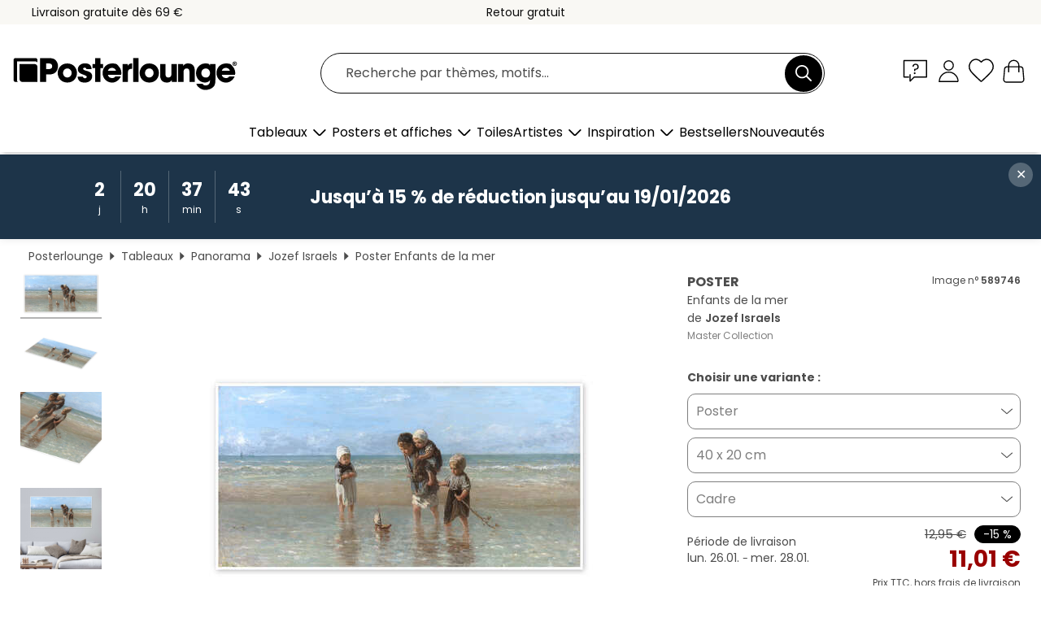

--- FILE ---
content_type: text/html; charset=utf-8
request_url: https://www.posterlounge.fr/p/589746.html
body_size: 24012
content:
<!DOCTYPE html>
<html lang="fr-FR">
<head>
    <meta charset="UTF-8">
    <style>@media (min-width:768px) and (max-width:991px){.hidden-sm{display:none!important}}@media (min-width:992px) and (max-width:1249px){.hidden-md{display:none!important}}@media (min-width:1250px){.hidden-lg{display:none!important}}</style><noscript><style>.lazyload{display:none!important}noscript>img {display:block;max-width:100%;height:auto}.thumbnail noscript>img {margin-left:auto;margin-right: auto}</style></noscript><style>.mazing-button-container{display:none;}</style><style>#pdv-productImageBox{text-align:center;height:500px;}#pdv-thumbnail-gallery-wrapper{width:120px}#pdv-productImageSrc{max-width: calc(100vw - 40px)}#pdv-thumbnail-gallery{margin:0;padding:0;list-style:none;min-width:112px;}.col-*{padding:0 10px}</style><style>#pdv-productImageBox{height:500px}</style>
    <link rel="preconnect" href="https://media.posterlounge.com"><link rel="preconnect" href="https://cdn.posterlounge.com">
    
    <link rel="preload" href="https://www.posterlounge.fr/plugin/extern/bootstrap/fonts/glyphicons-halflings-regular.woff2" as="font" type="font/woff2" crossorigin="anonymous" /><link rel="preload" href="https://cdn.posterlounge.com/plugin/extern/bootstrap/js/includesFix.js" as="script" /><link rel="preload" href="https://www.posterlounge.fr/plugin/extern/bootstrap/css/bootstrap.min.css" as="style" /><link rel="preload" href="https://cdn.posterlounge.com/plugin/extern/bootstrap/css/bootstrap-ms.css" as="style" /><link rel="preload" href="https://cdn.posterlounge.com/plugin/extern/bootstrap/js/bootstrap.min.js" as="script" /><link rel="preload" href="https://cdn.posterlounge.com/plugin/extern/bootstrapdialog/css/bootstrap-dialog.min.css" as="style" /><link rel="preload" href="https://cdn.posterlounge.com/plugin/extern/bootstrapdialog/js/bootstrap-dialog.min.js" as="script" /><link rel="preload" href="https://cdn.posterlounge.com/plugin/extern/lazysizes/css/custom-lazy-styles.min.css" as="style" /><link rel="preload" href="https://cdn.posterlounge.com/plugin/extern/flags/css/style.min.css" as="style" /><link rel="preload" href="https://www.posterlounge.fr/css/7fb938aae131ad072fc3d3d7ab49f713.css" as="style" /><link rel="preload" href="https://www.posterlounge.fr/controller/shop/main/webfonts.css?version=250916" as="style" />

    <title>Enfants de la mer de Jozef Israels en poster, tableau sur toile et plus | Posterlounge.fr</title>
    <meta name="description" content="Achetez un poster ou un tableau de Enfants de la mer de Jozef Israels chez Posterlounge.fr : ✔ Grande variété de matériaux et tailles ✔ Encadrement en option ✔ Renvoi gratuit">
    <meta name="viewport" content="width=device-width, initial-scale=1">

    
        <meta name="robots" content="INDEX, FOLLOW, NOODP, NOYDIR">

                                                        <link rel="canonical" href="https://www.posterlounge.fr/p/589746.html">
                                                                                                
                    <link rel="alternate" hreflang="de-DE" href="https://www.posterlounge.de/p/589746.html">
                <link rel="alternate" hreflang="de-AT" href="https://www.posterlounge.at/p/589746.html">
                <link rel="alternate" hreflang="de-CH" href="https://www.posterlounge.ch/p/589746.html">
                <link rel="alternate" hreflang="en-GB" href="https://www.posterlounge.co.uk/p/589746.html">
                <link rel="alternate" hreflang="en-IE" href="https://www.posterlounge.ie/p/589746.html">
                <link rel="alternate" hreflang="fr-FR" href="https://www.posterlounge.fr/p/589746.html">
                <link rel="alternate" hreflang="fr-BE" href="https://www.posterlounge.be/p/589746.html">
                <link rel="alternate" hreflang="es-ES" href="https://www.posterlounge.es/p/589746.html">
                <link rel="alternate" hreflang="it-IT" href="https://www.posterlounge.it/p/589746.html">
                <link rel="alternate" hreflang="nl-NL" href="https://www.posterlounge.nl/p/589746.html">
                <link rel="alternate" hreflang="pt-PT" href="https://www.posterlounge.pt/p/589746.html">
                <link rel="alternate" hreflang="da-DK" href="https://www.posterlounge.dk/p/589746.html">
                <link rel="alternate" hreflang="no-NO" href="https://www.posterlounge.no/p/589746.html">
                <link rel="alternate" hreflang="sv-SE" href="https://www.posterlounge.se/p/589746.html">
                <link rel="alternate" hreflang="fi-FI" href="https://www.posterlounge.fi/p/589746.html">
                <link rel="alternate" hreflang="pl-PL" href="https://www.posterlounge.pl/p/589746.html">
                <link rel="alternate" hreflang="x-default" href="https://www.posterlounge.com/p/589746.html">
                
        <meta property="og:type" content="product">
    <meta property="og:url" content="https://www.posterlounge.fr/p/589746.html">
    <meta property="og:title" content="Jozef Israels - Enfants de la mer">
    <meta property="og:description" content="Achetez un poster ou un tableau de Enfants de la mer de Jozef Israels chez Posterlounge.fr : ✔ Grande variété de matériaux et tailles ✔ Encadrement en option ✔ Renvoi gratuit">
        <meta property="og:image" content="https://media.posterlounge.com/img/products/590000/589746/589746_poster_l.jpg">
    <meta name="thumbnail" content="https://media.posterlounge.com/img/products/590000/589746/589746_poster_l.jpg">
    
    <meta name="verify-v1" content="jsXi8zb7H6gcVbAXgm12JAChcd/3kQ5ZV0vGluy355s=">
    <meta name="p:domain_verify" content="2e6c603011a49bb49e22d0da3c726e2c">
    <meta name="msvalidate.01" content="0BEB495C0C44DA08B94EFD62E15B0E16">

    <meta name="apple-mobile-web-app-title" content="Posterlounge">
    <meta name="application-name" content="Posterlounge">
    <link rel="shortcut icon" type="image/x-icon" href="https://cdn.posterlounge.com/controller/shop/main/img/logo-icon.ico">
    <link rel="icon" type="image/svg+xml" href="https://cdn.posterlounge.com/controller/shop/main/img/logo-icon.svg">
    <link rel="icon" type="image/png" href="https://cdn.posterlounge.com/controller/shop/main/img/logo-icon-256px.png">
    <link rel="apple-touch-icon" href="https://cdn.posterlounge.com/controller/shop/main/img/apple-touch-icon-precomposed.png"
          sizes="180x180">

    <script type="text/javascript" src="https://cdn.posterlounge.com/plugin/extern/bootstrap/js/includesFix.js"></script><link rel="stylesheet" href="https://www.posterlounge.fr/plugin/extern/bootstrap/css/bootstrap.min.css" type="text/css" /><link rel="stylesheet" href="https://cdn.posterlounge.com/plugin/extern/bootstrap/css/bootstrap-ms.css" type="text/css" /><link rel="stylesheet" href="https://cdn.posterlounge.com/plugin/extern/bootstrapdialog/css/bootstrap-dialog.min.css" type="text/css" /><link rel="stylesheet" href="https://cdn.posterlounge.com/plugin/extern/lazysizes/css/custom-lazy-styles.min.css?version=240620" type="text/css"/><link rel="stylesheet" href="https://cdn.posterlounge.com/plugin/extern/flags/css/style.min.css" type="text/css" /><link rel="stylesheet" href="https://www.posterlounge.fr/css/7fb938aae131ad072fc3d3d7ab49f713.css" type="text/css" /><link rel="stylesheet" href="https://www.posterlounge.fr/controller/shop/main/webfonts.css?version=250916" type="text/css" />
    <script>
				
				function initGTM()
				{
					(function(w,d,s,l,i){w[l]=w[l]||[];w[l].push({'gtm.start':new Date().getTime(),event:'gtm.js'});var f=d.getElementsByTagName(s)[0],j=d.createElement(s),dl=l!='dataLayer'?'&l='+l:'';j.async=true;j.src='https://gtm.posterlounge.fr/gtm.js?id='+i+dl;f.parentNode.insertBefore(j,f);})(window,document,'script','dataLayer','GTM-KCWWWHL');
				}

				function getClientLayer()
				{
					
					dataLayer.push({ "event": "view_item_list", "ecommerce": { "item_list_name": "crosspromo", "currency": "EUR", "items": [{ "id": "738168", "name": "738168 - Fishermen at sunset","quantity": 1, "price": "6.76", "currency": "EUR", "index": 1 },{ "id": "605128", "name": "605128 - Deux Cavaliers sur la plage","quantity": 1, "price": "6.76", "currency": "EUR", "index": 2 },{ "id": "581832", "name": "581832 - Garçons de rassemblement","quantity": 1, "price": "7.61", "currency": "EUR", "index": 3 },{ "id": "693232", "name": "693232 - La renaissance de Vénus","quantity": 1, "price": "6.76", "currency": "EUR", "index": 4 },{ "id": "748402", "name": "748402 - Gone Fishing","quantity": 1, "price": "7.61", "currency": "EUR", "index": 5 },{ "id": "761403", "name": "761403 - The Fisher, Reiner Dahlen","quantity": 1, "price": "6.76", "currency": "EUR", "index": 6 },{ "id": "761484", "name": "761484 - Fishing boys","quantity": 1, "price": "6.76", "currency": "EUR", "index": 7 },{ "id": "717123", "name": "717123 - Cueilleurs d’huîtres sur la pl","quantity": 1, "price": "6.76", "currency": "EUR", "index": 8 },{ "id": "765622", "name": "765622 - Taj Mahal sunrise, India","quantity": 1, "price": "7.61", "currency": "EUR", "index": 9 },{ "id": "748432", "name": "748432 - Gone Fishing","quantity": 1, "price": "7.61", "currency": "EUR", "index": 10 },{ "id": "611642", "name": "611642 - Le Pêcheur","quantity": 1, "price": "6.76", "currency": "EUR", "index": 11 },{ "id": "761428", "name": "761428 - Summer Fun, 1915","quantity": 1, "price": "6.76", "currency": "EUR", "index": 12 }] }, "pin" : { "items": [{"product_id":"738168","product_price":"6.76","product_category":"crosspromo"},{"product_id":"605128","product_price":"6.76","product_category":"crosspromo"},{"product_id":"581832","product_price":"7.61","product_category":"crosspromo"},{"product_id":"693232","product_price":"6.76","product_category":"crosspromo"},{"product_id":"748402","product_price":"7.61","product_category":"crosspromo"},{"product_id":"761403","product_price":"6.76","product_category":"crosspromo"},{"product_id":"761484","product_price":"6.76","product_category":"crosspromo"},{"product_id":"717123","product_price":"6.76","product_category":"crosspromo"},{"product_id":"765622","product_price":"7.61","product_category":"crosspromo"},{"product_id":"748432","product_price":"7.61","product_category":"crosspromo"},{"product_id":"611642","product_price":"6.76","product_category":"crosspromo"},{"product_id":"761428","product_price":"6.76","product_category":"crosspromo"}] }, "meta" : { "item": { "id" : [738168,605128,581832,693232,748402,761403,761484,717123,765622,748432,611642,761428], "name": "crosspromo" } }, "algolia" : { "afterSearch": 0, "userToken": "28e5a238edb2956653a2819ccdbc36ea", "userTokenAuth": "", "index": "Posterlounge_fr", "queryId": "", "items": ["738168","605128","581832","693232","748402","761403","761484","717123","765622","748432","611642","761428"] } });
					dataLayer.push({ecommerce: undefined, pin: undefined, meta: undefined, algolia: undefined, search_term: undefined, klaviyo: undefined});
					dataLayer.push({ "event": "view_item", "ecommerce": { "currency": "EUR", "items": [{ "id": "589746", "variant": "Poster 40 x 20 cm", "name": "589746 - Enfants de la mer","brand": "Jozef Israels","quantity": 1, "price": "11.01", "currency": "EUR", "index": 1 }], "value": "11.01" }, "pin" : { "items": [{ "product_id": "589746", "product_variant": "Poster 40 x 20 cm", "product_name": "589746 - Enfants de la mer", "brand": "PDS", "product_price": "11.01" }] }, "meta" : { "item" : { "id": "589746", "name": "589746 - Enfants de la mer", "price": "11.01", "quantity": "1", "variant": "Poster 40 x 20 cm" } }, "algolia" : { "afterSearch": 0, "userToken": "28e5a238edb2956653a2819ccdbc36ea", "userTokenAuth": "", "index": "Posterlounge_fr", "queryId": "", "items": ["589746"], "positions": [2] } });
					dataLayer.push({ecommerce: undefined, pin: undefined, meta: undefined, algolia: undefined, search_term: undefined, klaviyo: undefined});
				}
				
				function getServerLayer()
				{
					$(document).ajaxComplete(function (event, xhr, settings)
					{
					    var call = true;
					    if(typeof settings.url !== 'undefined')
					    {
					        if(settings.url.indexOf('noGTM=1') > 0)
					        {
					            call = false;
					        }
					    }
					    
					    if(call)
					    {
                            $.ajax({
                                type: 'POST',
                                url: 'https://www.posterlounge.fr/plugin/extern/googletagmanager/ajax/get.php',
                                dataType: 'json',
                                global: false,
                                success: function (request)
                                {
                                    if(request != null)
                                    {
                                        if(request.status)
                                        {
                                            if(request.results.jsObjects !== 'undefined')
                                            {
                                                for(x=0;x<request.results.jsObjects.length;x++)
                                                {
                                                    dataLayer.push(JSON.parse(request.results.jsObjects[x]));
                                                }
                                            }
                                        }
                                    }
                                }
                            });
                        }
					});
				}
			
				function initGTMClientId()
				{
					$.ajax({
						type: 'POST',
						url: 'https://www.posterlounge.fr/plugin/extern/googletagmanager/ajax/id.php',
						dataType: 'json',
						global: false,
						success: function (request)
						{
							if(request != null)
							{
								if(request.status)
								{
									if(request.results.id !== 'undefined')
									{
										initGTM();
										
										dataLayer.push({
											'event':		'client_id',
											'client_id':	request.results.id,
											'em_hash':	    request.results.em,
											'portal_id':	request.results.portal,
											'environment':  'production',
											'section' :     'detail_view',
											'ip_override':  request.results.ip,
											'user_agent':   request.results.ua,
											'test_dim1':    request.results.test_dim1,
											'test_dim2':    request.results.test_dim2,
											'test_dim3':    request.results.test_dim3,
											'test_algolia': request.results.test_algolia
										});
										
										getClientLayer();
										getServerLayer();
									}
								}
							}
						}
					});
				}
			</script><script>
			
			function getInfos(e,o)
			{   
				var cm = __cmp('getCMPData');
				var analytics = 0;
				if(cm.gdprApplies !== true || cm.vendorConsents.s26 === true)
				{
					analytics = 1;
				}
				
				$.ajax({
					type: 'POST',
					url: 'https://www.posterlounge.fr/plugin/shop/cookiebanner/ajax/state.php',
					dataType: 'json',
					global: false,
					data:{
					  analytics: analytics
					}
				});
				
				if (typeof initGTMClientId == 'function') { 
					initGTMClientId();
				}
			}
		  
			document.addEventListener('DOMContentLoaded', function() 
			{
                let cmp = __cmp('getCMPData');
                if(typeof cmp === 'object' && cmp.cmpDataObject) {
                    getInfos(null, null);
                } else {
                    __cmp('addEventListener',['consent',getInfos,false],null);
                }
				
			});
		</script>

        
    <script type="application/ld+json">
        {
            "@context": "https://schema.org",
            "@type": "WebSite",
            "url": "https://www.posterlounge.fr",
            "potentialAction": {
                "@type": "SearchAction",
                "target": "https://www.posterlounge.fr/recherche.html?action=search&query={search_term_string}",
                "query-input": "required name=search_term_string"
            }
        }
    </script>
    
    
    
    <script type="application/ld+json">
        {
            "@context": "https://schema.org",
            "@type": "Organization",
            "name": "Posterlounge",
            "url": "https://www.posterlounge.fr",
            "logo": "https://www.posterlounge.fr/controller/shop/main/img/posterlounge-logo.svg",
            "sameAs": [
                "https://www.facebook.com/posterlounge",
                "https://www.pinterest.com/posterlounge/",
                "https://instagram.com/posterlounge/"
            ],
            "contactPoint": [
                {
                    "@type": "ContactPoint",
                    "telephone": "+49-341-33975900",
                    "contactType": "customer service"
                }
            ]
        }
    </script>
    
</head>

<body data-role="page" id="main" data-posterlounge-instant-intensity="500">
<noscript><iframe src="https://gtm.posterlounge.fr/ns.html?id=GTM-KCWWWHL" height="0" width="0" style="display:none;visibility:hidden"></iframe></noscript><script>if(!"gdprAppliesGlobally" in window){window.gdprAppliesGlobally=true}if(!("cmp_id" in window)||window.cmp_id<1){window.cmp_id=0}if(!("cmp_cdid" in window)){window.cmp_cdid="840503c9f5db"}if(!("cmp_params" in window)){window.cmp_params=""}if(!("cmp_host" in window)){window.cmp_host="d.delivery.consentmanager.net"}if(!("cmp_cdn" in window)){window.cmp_cdn="cdn.consentmanager.net"}if(!("cmp_proto" in window)){window.cmp_proto="https:"}if(!("cmp_codesrc" in window)){window.cmp_codesrc="1"}window.cmp_getsupportedLangs=function(){var b=["DE","EN","FR","IT","NO","DA","FI","ES","PT","RO","BG","ET","EL","GA","HR","LV","LT","MT","NL","PL","SV","SK","SL","CS","HU","RU","SR","ZH","TR","UK","AR","BS"];if("cmp_customlanguages" in window){for(var a=0;a<window.cmp_customlanguages.length;a++){b.push(window.cmp_customlanguages[a].l.toUpperCase())}}return b};window.cmp_getRTLLangs=function(){var a=["AR"];if("cmp_customlanguages" in window){for(var b=0;b<window.cmp_customlanguages.length;b++){if("r" in window.cmp_customlanguages[b]&&window.cmp_customlanguages[b].r){a.push(window.cmp_customlanguages[b].l)}}}return a};window.cmp_getlang=function(j){if(typeof(j)!="boolean"){j=true}if(j&&typeof(cmp_getlang.usedlang)=="string"&&cmp_getlang.usedlang!==""){return cmp_getlang.usedlang}var g=window.cmp_getsupportedLangs();var c=[];var f=location.hash;var e=location.search;var a="languages" in navigator?navigator.languages:[];if(f.indexOf("cmplang=")!=-1){c.push(f.substr(f.indexOf("cmplang=")+8,2).toUpperCase())}else{if(e.indexOf("cmplang=")!=-1){c.push(e.substr(e.indexOf("cmplang=")+8,2).toUpperCase())}else{if("cmp_setlang" in window&&window.cmp_setlang!=""){c.push(window.cmp_setlang.toUpperCase())}else{if(a.length>0){for(var d=0;d<a.length;d++){c.push(a[d])}}}}}if("language" in navigator){c.push(navigator.language)}if("userLanguage" in navigator){c.push(navigator.userLanguage)}var h="";for(var d=0;d<c.length;d++){var b=c[d].toUpperCase();if(g.indexOf(b)!=-1){h=b;break}if(b.indexOf("-")!=-1){b=b.substr(0,2)}if(g.indexOf(b)!=-1){h=b;break}}if(h==""&&typeof(cmp_getlang.defaultlang)=="string"&&cmp_getlang.defaultlang!==""){return cmp_getlang.defaultlang}else{if(h==""){h="EN"}}h=h.toUpperCase();return h};(function(){var u=document;var v=u.getElementsByTagName;var h=window;var o="";var b="_en";if("cmp_getlang" in h){o=h.cmp_getlang().toLowerCase();if("cmp_customlanguages" in h){for(var q=0;q<h.cmp_customlanguages.length;q++){if(h.cmp_customlanguages[q].l.toUpperCase()==o.toUpperCase()){o="en";break}}}b="_"+o}function x(i,e){var w="";i+="=";var s=i.length;var d=location;if(d.hash.indexOf(i)!=-1){w=d.hash.substr(d.hash.indexOf(i)+s,9999)}else{if(d.search.indexOf(i)!=-1){w=d.search.substr(d.search.indexOf(i)+s,9999)}else{return e}}if(w.indexOf("&")!=-1){w=w.substr(0,w.indexOf("&"))}return w}var k=("cmp_proto" in h)?h.cmp_proto:"https:";if(k!="http:"&&k!="https:"){k="https:"}var g=("cmp_ref" in h)?h.cmp_ref:location.href;var j=u.createElement("script");j.setAttribute("data-cmp-ab","1");var c=x("cmpdesign","cmp_design" in h?h.cmp_design:"");var f=x("cmpregulationkey","cmp_regulationkey" in h?h.cmp_regulationkey:"");var r=x("cmpgppkey","cmp_gppkey" in h?h.cmp_gppkey:"");var n=x("cmpatt","cmp_att" in h?h.cmp_att:"");j.src=k+"//"+h.cmp_host+"/delivery/cmp.php?"+("cmp_id" in h&&h.cmp_id>0?"id="+h.cmp_id:"")+("cmp_cdid" in h?"&cdid="+h.cmp_cdid:"")+"&h="+encodeURIComponent(g)+(c!=""?"&cmpdesign="+encodeURIComponent(c):"")+(f!=""?"&cmpregulationkey="+encodeURIComponent(f):"")+(r!=""?"&cmpgppkey="+encodeURIComponent(r):"")+(n!=""?"&cmpatt="+encodeURIComponent(n):"")+("cmp_params" in h?"&"+h.cmp_params:"")+(u.cookie.length>0?"&__cmpfcc=1":"")+"&l="+o.toLowerCase()+"&o="+(new Date()).getTime();j.type="text/javascript";j.async=true;if(u.currentScript&&u.currentScript.parentElement){u.currentScript.parentElement.appendChild(j)}else{if(u.body){u.body.appendChild(j)}else{var t=v("body");if(t.length==0){t=v("div")}if(t.length==0){t=v("span")}if(t.length==0){t=v("ins")}if(t.length==0){t=v("script")}if(t.length==0){t=v("head")}if(t.length>0){t[0].appendChild(j)}}}var m="js";var p=x("cmpdebugunminimized","cmpdebugunminimized" in h?h.cmpdebugunminimized:0)>0?"":".min";var a=x("cmpdebugcoverage","cmp_debugcoverage" in h?h.cmp_debugcoverage:"");if(a=="1"){m="instrumented";p=""}var j=u.createElement("script");j.src=k+"//"+h.cmp_cdn+"/delivery/"+m+"/cmp"+b+p+".js";j.type="text/javascript";j.setAttribute("data-cmp-ab","1");j.async=true;if(u.currentScript&&u.currentScript.parentElement){u.currentScript.parentElement.appendChild(j)}else{if(u.body){u.body.appendChild(j)}else{var t=v("body");if(t.length==0){t=v("div")}if(t.length==0){t=v("span")}if(t.length==0){t=v("ins")}if(t.length==0){t=v("script")}if(t.length==0){t=v("head")}if(t.length>0){t[0].appendChild(j)}}}})();window.cmp_addFrame=function(b){if(!window.frames[b]){if(document.body){var a=document.createElement("iframe");a.style.cssText="display:none";if("cmp_cdn" in window&&"cmp_ultrablocking" in window&&window.cmp_ultrablocking>0){a.src="//"+window.cmp_cdn+"/delivery/empty.html"}a.name=b;a.setAttribute("title","Intentionally hidden, please ignore");a.setAttribute("role","none");a.setAttribute("tabindex","-1");document.body.appendChild(a)}else{window.setTimeout(window.cmp_addFrame,10,b)}}};window.cmp_rc=function(h){var b=document.cookie;var f="";var d=0;while(b!=""&&d<100){d++;while(b.substr(0,1)==" "){b=b.substr(1,b.length)}var g=b.substring(0,b.indexOf("="));if(b.indexOf(";")!=-1){var c=b.substring(b.indexOf("=")+1,b.indexOf(";"))}else{var c=b.substr(b.indexOf("=")+1,b.length)}if(h==g){f=c}var e=b.indexOf(";")+1;if(e==0){e=b.length}b=b.substring(e,b.length)}return(f)};window.cmp_stub=function(){var a=arguments;__cmp.a=__cmp.a||[];if(!a.length){return __cmp.a}else{if(a[0]==="ping"){if(a[1]===2){a[2]({gdprApplies:gdprAppliesGlobally,cmpLoaded:false,cmpStatus:"stub",displayStatus:"hidden",apiVersion:"2.2",cmpId:31},true)}else{a[2](false,true)}}else{if(a[0]==="getUSPData"){a[2]({version:1,uspString:window.cmp_rc("")},true)}else{if(a[0]==="getTCData"){__cmp.a.push([].slice.apply(a))}else{if(a[0]==="addEventListener"||a[0]==="removeEventListener"){__cmp.a.push([].slice.apply(a))}else{if(a.length==4&&a[3]===false){a[2]({},false)}else{__cmp.a.push([].slice.apply(a))}}}}}}};window.cmp_gpp_ping=function(){return{gppVersion:"1.0",cmpStatus:"stub",cmpDisplayStatus:"hidden",supportedAPIs:["tcfca","usnat","usca","usva","usco","usut","usct"],cmpId:31}};window.cmp_gppstub=function(){var a=arguments;__gpp.q=__gpp.q||[];if(!a.length){return __gpp.q}var g=a[0];var f=a.length>1?a[1]:null;var e=a.length>2?a[2]:null;if(g==="ping"){return window.cmp_gpp_ping()}else{if(g==="addEventListener"){__gpp.e=__gpp.e||[];if(!("lastId" in __gpp)){__gpp.lastId=0}__gpp.lastId++;var c=__gpp.lastId;__gpp.e.push({id:c,callback:f});return{eventName:"listenerRegistered",listenerId:c,data:true,pingData:window.cmp_gpp_ping()}}else{if(g==="removeEventListener"){var h=false;__gpp.e=__gpp.e||[];for(var d=0;d<__gpp.e.length;d++){if(__gpp.e[d].id==e){__gpp.e[d].splice(d,1);h=true;break}}return{eventName:"listenerRemoved",listenerId:e,data:h,pingData:window.cmp_gpp_ping()}}else{if(g==="getGPPData"){return{sectionId:3,gppVersion:1,sectionList:[],applicableSections:[0],gppString:"",pingData:window.cmp_gpp_ping()}}else{if(g==="hasSection"||g==="getSection"||g==="getField"){return null}else{__gpp.q.push([].slice.apply(a))}}}}}};window.cmp_msghandler=function(d){var a=typeof d.data==="string";try{var c=a?JSON.parse(d.data):d.data}catch(f){var c=null}if(typeof(c)==="object"&&c!==null&&"__cmpCall" in c){var b=c.__cmpCall;window.__cmp(b.command,b.parameter,function(h,g){var e={__cmpReturn:{returnValue:h,success:g,callId:b.callId}};d.source.postMessage(a?JSON.stringify(e):e,"*")})}if(typeof(c)==="object"&&c!==null&&"__uspapiCall" in c){var b=c.__uspapiCall;window.__uspapi(b.command,b.version,function(h,g){var e={__uspapiReturn:{returnValue:h,success:g,callId:b.callId}};d.source.postMessage(a?JSON.stringify(e):e,"*")})}if(typeof(c)==="object"&&c!==null&&"__tcfapiCall" in c){var b=c.__tcfapiCall;window.__tcfapi(b.command,b.version,function(h,g){var e={__tcfapiReturn:{returnValue:h,success:g,callId:b.callId}};d.source.postMessage(a?JSON.stringify(e):e,"*")},b.parameter)}if(typeof(c)==="object"&&c!==null&&"__gppCall" in c){var b=c.__gppCall;window.__gpp(b.command,function(h,g){var e={__gppReturn:{returnValue:h,success:g,callId:b.callId}};d.source.postMessage(a?JSON.stringify(e):e,"*")},"parameter" in b?b.parameter:null,"version" in b?b.version:1)}};window.cmp_setStub=function(a){if(!(a in window)||(typeof(window[a])!=="function"&&typeof(window[a])!=="object"&&(typeof(window[a])==="undefined"||window[a]!==null))){window[a]=window.cmp_stub;window[a].msgHandler=window.cmp_msghandler;window.addEventListener("message",window.cmp_msghandler,false)}};window.cmp_setGppStub=function(a){if(!(a in window)||(typeof(window[a])!=="function"&&typeof(window[a])!=="object"&&(typeof(window[a])==="undefined"||window[a]!==null))){window[a]=window.cmp_gppstub;window[a].msgHandler=window.cmp_msghandler;window.addEventListener("message",window.cmp_msghandler,false)}};window.cmp_addFrame("__cmpLocator");if(!("cmp_disableusp" in window)||!window.cmp_disableusp){window.cmp_addFrame("__uspapiLocator")}if(!("cmp_disabletcf" in window)||!window.cmp_disabletcf){window.cmp_addFrame("__tcfapiLocator")}if(!("cmp_disablegpp" in window)||!window.cmp_disablegpp){window.cmp_addFrame("__gppLocator")}window.cmp_setStub("__cmp");if(!("cmp_disabletcf" in window)||!window.cmp_disabletcf){window.cmp_setStub("__tcfapi")}if(!("cmp_disableusp" in window)||!window.cmp_disableusp){window.cmp_setStub("__uspapi")}if(!("cmp_disablegpp" in window)||!window.cmp_disablegpp){window.cmp_setGppStub("__gpp")};</script>
<div id="side-nav" class="side-nav">
    <!-- Mobile Nav, die den Content nach rechts verschiebt -->
    <div class="mobile-nav-left">
        <div class="mobile-nav-top">
            <div id="close-tab">Fermer<span></span></div>
            <div id="side-nav-pageNavLogo">
                <a href="https://www.posterlounge.fr" title="Posters et tableaux Posterlounge">&nbsp;</a>
            </div>
            <div id="mn-searchWrapper" class="search-wrapper">
                <form action="https://www.posterlounge.fr/recherche.html" accept-charset="UTF-8" method="get" name="search" class="pos-rel searchFieldGroup">
                    <input name="action" type="hidden" value="search"/>
                    <div class="input-group">
                        <input
                                name="s_query"
                                id="mn-mainSearchInput"
                                type="text"
                                autocomplete="off"
                                placeholder="Recherche par thèmes, motifs..."
                                value=""
                                maxlength="250"
                                class="searchField"
                                aria-label="Champ de recherche"
                        />
                        <div class="input-group-btn mega-menu-search-background">
                            <button type="button" class="btn mega-menu-searchBtn" aria-label="Chercher">&nbsp;</button>
                        </div>
                        <button type="button" class="btn searchClearBtnHeader"></button>
                    </div>
                </form>
            </div>
        </div>
        <nav>
            <div id="mobileNavbar">
                <ul class="nav navbar-nav">
                                                            <li class="has-children">
                                                <span class="nav-headline" role="button" tabindex="0" aria-expanded="false" aria-controls="subchildren-wallart">
                            Tableaux
                            <span class="nav-toggle-btn arrow"></span>
                        </span>
                        <ul class="nav-children" id="subchildren-wallart">
                                                        <li>
                                <a class="nav-headline discoverAll" href="https://www.posterlounge.fr/tableaux/" title="Voir tout">
                                    <span>Voir tout</span>
                                </a>
                            </li>
                                                                                                                <li class="nav-subheadline has-children">
                                <span class="nav-headline" role="button" tabindex="0" aria-expanded="false" aria-controls="children-top_products">Produits
                                    <span class="nav-toggle-btn plus"></span>
                                </span>
                                <ul class="nav-children" id="children-top_products">
                                                                        <li>
                                        <a href="https://www.posterlounge.fr/tableaux/posters/" title="Posters et affiches">
                                            <span>Posters et affiches</span>
                                        </a>
                                    </li>
                                                                        <li>
                                        <a href="https://www.posterlounge.fr/tableaux/tableaux-sur-toile/" title="Tableaux sur toile">
                                            <span>Tableaux sur toile</span>
                                        </a>
                                    </li>
                                                                        <li>
                                        <a href="https://www.posterlounge.fr/tableaux/tableaux-en-aluminium/" title="Tableaux en aluminium">
                                            <span>Tableaux en aluminium</span>
                                        </a>
                                    </li>
                                                                        <li>
                                        <a href="https://www.posterlounge.fr/tableaux/tableaux-en-verre-acrylique/" title="Tableaux en verre acrylique">
                                            <span>Tableaux en verre acrylique</span>
                                        </a>
                                    </li>
                                                                        <li>
                                        <a href="https://www.posterlounge.fr/tableaux/tableaux-en-bois/" title="Tableaux en bois">
                                            <span>Tableaux en bois</span>
                                        </a>
                                    </li>
                                                                        <li>
                                        <a href="https://www.posterlounge.fr/tableaux/tableaux-en-plexi-alu/" title="Tableaux en plexi-alu">
                                            <span>Tableaux en plexi-alu</span>
                                        </a>
                                    </li>
                                                                        <li>
                                        <a href="https://www.posterlounge.fr/tableaux/impressions-artistiques/" title="Impressions artistiques">
                                            <span>Impressions artistiques</span>
                                        </a>
                                    </li>
                                                                        <li>
                                        <a href="https://www.posterlounge.fr/tableaux/tableaux-en-pvc/" title="Tableaux en PVC">
                                            <span>Tableaux en PVC</span>
                                        </a>
                                    </li>
                                                                        <li>
                                        <a href="https://www.posterlounge.fr/tableaux/stickers-muraux/" title="Stickers muraux">
                                            <span>Stickers muraux</span>
                                        </a>
                                    </li>
                                                                        <li>
                                        <a href="https://www.posterlounge.fr/tableaux/stickers-pour-porte/" title="Stickers pour porte">
                                            <span>Stickers pour porte</span>
                                        </a>
                                    </li>
                                                                        <li>
                                        <a href="https://www.posterlounge.fr/tableaux/posters-pour-porte/" title="Posters pour porte">
                                            <span>Posters pour porte</span>
                                        </a>
                                    </li>
                                                                        <li>
                                        <a href="https://www.posterlounge.fr/tableaux/posters-a-colorier/" title="Posters à colorier">
                                            <span>Posters à colorier</span>
                                        </a>
                                    </li>
                                                                        <li>
                                        <a href="https://www.posterlounge.fr/tableaux/cheques-cadeaux/" title="Chèques-cadeaux">
                                            <span>Chèques-cadeaux</span>
                                        </a>
                                    </li>
                                                                        <li>
                                        <a href="https://www.posterlounge.fr/tableaux/calendriers-muraux/" title="Calendriers muraux">
                                            <span>Calendriers muraux</span>
                                        </a>
                                    </li>
                                                                    </ul>
                            </li>
                                                                                                                <li class="nav-subheadline has-children">
                                <span class="nav-headline" role="button" tabindex="0" aria-expanded="false" aria-controls="children-popular_art_styles">Styles artistiques populaires
                                    <span class="nav-toggle-btn plus"></span>
                                </span>
                                <ul class="nav-children" id="children-popular_art_styles">
                                                                        <li>
                                        <a href="https://www.posterlounge.fr/tableaux/fauvisme/" title="Fauvisme">
                                            <span>Fauvisme</span>
                                        </a>
                                    </li>
                                                                        <li>
                                        <a href="https://www.posterlounge.fr/tableaux/posters/impressionnisme/" title="Impressionnisme">
                                            <span>Impressionnisme</span>
                                        </a>
                                    </li>
                                                                        <li>
                                        <a href="https://www.posterlounge.fr/tableaux/art-abstrait/" title="Art abstrait">
                                            <span>Art abstrait</span>
                                        </a>
                                    </li>
                                                                        <li>
                                        <a href="https://www.posterlounge.fr/tableaux/art-asiatique/" title="Art asiatique">
                                            <span>Art asiatique</span>
                                        </a>
                                    </li>
                                                                        <li>
                                        <a href="https://www.posterlounge.fr/tableaux/peinture-aquarelle/" title="Peinture aquarelle">
                                            <span>Peinture aquarelle</span>
                                        </a>
                                    </li>
                                                                        <li>
                                        <a href="https://www.posterlounge.fr/tableaux/mash-up-art/" title="Mash Up Art">
                                            <span>Mash Up Art</span>
                                        </a>
                                    </li>
                                                                        <li>
                                        <a href="https://www.posterlounge.fr/tableaux/surrealisme/" title="Surréalisme">
                                            <span>Surréalisme</span>
                                        </a>
                                    </li>
                                                                        <li>
                                        <a href="https://www.posterlounge.fr/tableaux/bauhaus/" title="Bauhaus">
                                            <span>Bauhaus</span>
                                        </a>
                                    </li>
                                                                        <li>
                                        <a href="https://www.posterlounge.fr/tableaux/art-numerique/" title="Art numérique">
                                            <span>Art numérique</span>
                                        </a>
                                    </li>
                                                                        <li>
                                        <a href="https://www.posterlounge.fr/tableaux/photographie/" title="Photographie">
                                            <span>Photographie</span>
                                        </a>
                                    </li>
                                                                        <li>
                                        <a href="https://www.posterlounge.fr/tableaux/dessin-et-esquisse/" title="Dessin et esquisse">
                                            <span>Dessin et esquisse</span>
                                        </a>
                                    </li>
                                                                    </ul>
                            </li>
                                                                                                                <li class="nav-subheadline has-children">
                                <span class="nav-headline" role="button" tabindex="0" aria-expanded="false" aria-controls="children-popular_rooms">Pièces populaires
                                    <span class="nav-toggle-btn plus"></span>
                                </span>
                                <ul class="nav-children" id="children-popular_rooms">
                                                                        <li>
                                        <a href="https://www.posterlounge.fr/tableaux/salon/" title="Tableaux pour le salon">
                                            <span>Tableaux pour le salon</span>
                                        </a>
                                    </li>
                                                                        <li>
                                        <a href="https://www.posterlounge.fr/tableaux/chambre/" title="Tableaux pour les chambres">
                                            <span>Tableaux pour les chambres</span>
                                        </a>
                                    </li>
                                                                        <li>
                                        <a href="https://www.posterlounge.fr/tableaux/cuisine/" title="Tableaux pour la cuisine">
                                            <span>Tableaux pour la cuisine</span>
                                        </a>
                                    </li>
                                                                        <li>
                                        <a href="https://www.posterlounge.fr/tableaux/salle-de-bains/" title="Tableaux pour la salle de bains">
                                            <span>Tableaux pour la salle de bains</span>
                                        </a>
                                    </li>
                                                                        <li>
                                        <a href="https://www.posterlounge.fr/tableaux/chambre-d-enfant/" title="Tableaux pour la chambre d’enfant">
                                            <span>Tableaux pour la chambre d’enfant</span>
                                        </a>
                                    </li>
                                                                        <li>
                                        <a href="https://www.posterlounge.fr/tableaux/bureau/" title="Tableaux pour le bureau">
                                            <span>Tableaux pour le bureau</span>
                                        </a>
                                    </li>
                                                                    </ul>
                            </li>
                                                                                                                <li class="nav-subheadline has-children">
                                <span class="nav-headline" role="button" tabindex="0" aria-expanded="false" aria-controls="children-popular_styles">Styles de déco populaires
                                    <span class="nav-toggle-btn plus"></span>
                                </span>
                                <ul class="nav-children" id="children-popular_styles">
                                                                        <li>
                                        <a href="https://www.posterlounge.fr/tableaux/japandi/" title="Japandi">
                                            <span>Japandi</span>
                                        </a>
                                    </li>
                                                                        <li>
                                        <a href="https://www.posterlounge.fr/tableaux/boheme-chic/" title="Bohème chic">
                                            <span>Bohème chic</span>
                                        </a>
                                    </li>
                                                                        <li>
                                        <a href="https://www.posterlounge.fr/tableaux/deco-contemporaine/" title="Déco contemporaine">
                                            <span>Déco contemporaine</span>
                                        </a>
                                    </li>
                                                                        <li>
                                        <a href="https://www.posterlounge.fr/tableaux/mid-century-modern/" title="Mid-century modern">
                                            <span>Mid-century modern</span>
                                        </a>
                                    </li>
                                                                        <li>
                                        <a href="https://www.posterlounge.fr/tableaux/deco-marine/" title="Déco marine">
                                            <span>Déco marine</span>
                                        </a>
                                    </li>
                                                                        <li>
                                        <a href="https://www.posterlounge.fr/tableaux/vintage/" title="Vintage">
                                            <span>Vintage</span>
                                        </a>
                                    </li>
                                                                        <li>
                                        <a href="https://www.posterlounge.fr/tableaux/deco-scandinave/" title="Déco scandinave">
                                            <span>Déco scandinave</span>
                                        </a>
                                    </li>
                                                                        <li>
                                        <a href="https://www.posterlounge.fr/tableaux/style-champetre/" title="Style champêtre">
                                            <span>Style champêtre</span>
                                        </a>
                                    </li>
                                                                        <li>
                                        <a href="https://www.posterlounge.fr/tableaux/minimaliste/" title="Minimaliste">
                                            <span>Minimaliste</span>
                                        </a>
                                    </li>
                                                                    </ul>
                            </li>
                                                                                </ul>
                                            </li>
                                                                                <li class="has-children">
                                                <span class="nav-headline" role="button" tabindex="0" aria-expanded="false" aria-controls="subchildren-poster">
                            Posters et affiches
                            <span class="nav-toggle-btn arrow"></span>
                        </span>
                        <ul class="nav-children" id="subchildren-poster">
                                                        <li>
                                <a class="nav-headline discoverAll" href="https://www.posterlounge.fr/tableaux/posters/" title="Voir tout">
                                    <span>Voir tout</span>
                                </a>
                            </li>
                                                                                                                <li class="nav-subheadline has-children">
                                <span class="nav-headline" role="button" tabindex="0" aria-expanded="false" aria-controls="children-top_poster_categories">Tendances actuelles
                                    <span class="nav-toggle-btn plus"></span>
                                </span>
                                <ul class="nav-children" id="children-top_poster_categories">
                                                                        <li>
                                        <a href="https://www.posterlounge.fr/tableaux/posters/films/" title="Affiches de films">
                                            <span>Affiches de films</span>
                                        </a>
                                    </li>
                                                                        <li>
                                        <a href="https://www.posterlounge.fr/tableaux/posters/mangas/" title="Posters d’anime">
                                            <span>Posters d’anime</span>
                                        </a>
                                    </li>
                                                                        <li>
                                        <a href="https://www.posterlounge.fr/tableaux/posters/animaux/" title="Posters d'animaux">
                                            <span>Posters d’animaux</span>
                                        </a>
                                    </li>
                                                                        <li>
                                        <a href="https://www.posterlounge.fr/tableaux/posters/villes/" title="Posters de villes">
                                            <span>Posters de villes</span>
                                        </a>
                                    </li>
                                                                        <li>
                                        <a href="https://www.posterlounge.fr/tableaux/posters/proverbes-et-citations/" title="Proverbes et citations">
                                            <span>Proverbes et citations</span>
                                        </a>
                                    </li>
                                                                        <li>
                                        <a href="https://www.posterlounge.fr/tableaux/posters/musique-et-danse/" title="Posters de musique">
                                            <span>Posters de musique</span>
                                        </a>
                                    </li>
                                                                        <li>
                                        <a href="https://www.posterlounge.fr/tableaux/posters/sport/" title="Posters de sport">
                                            <span>Posters de sport</span>
                                        </a>
                                    </li>
                                                                        <li>
                                        <a href="https://www.posterlounge.fr/tableaux/posters/cartes-et-mappemondes/" title="Cartes géographiques">
                                            <span>Cartes géographiques</span>
                                        </a>
                                    </li>
                                                                        <li>
                                        <a href="https://www.posterlounge.fr/tableaux/posters/botanique/" title="Posters botaniques">
                                            <span>Posters botaniques</span>
                                        </a>
                                    </li>
                                                                        <li>
                                        <a href="https://www.posterlounge.fr/tableaux/posters/nature/" title="Posters de nature">
                                            <span>Posters de nature</span>
                                        </a>
                                    </li>
                                                                        <li>
                                        <a href="https://www.posterlounge.fr/tableaux/posters/architecture/" title="Posters d’architecture">
                                            <span>Posters d’architecture</span>
                                        </a>
                                    </li>
                                                                        <li>
                                        <a href="https://www.posterlounge.fr/tableaux/posters/apprendre-et-decouvrir/" title="Posters éducatifs">
                                            <span>Posters éducatifs</span>
                                        </a>
                                    </li>
                                                                    </ul>
                            </li>
                                                                                                                <li class="nav-subheadline has-children">
                                <span class="nav-headline" role="button" tabindex="0" aria-expanded="false" aria-controls="children-trends_inspiration">Tendances et inspiration
                                    <span class="nav-toggle-btn plus"></span>
                                </span>
                                <ul class="nav-children" id="children-trends_inspiration">
                                                                        <li>
                                        <a href="https://www.posterlounge.fr/tableaux/posters/bauhaus/" title="Affiches Bauhaus">
                                            <span>Affiches Bauhaus</span>
                                        </a>
                                    </li>
                                                                        <li>
                                        <a href="https://www.posterlounge.fr/tableaux/posters/retro/" title="Posters rétro">
                                            <span>Posters rétro</span>
                                        </a>
                                    </li>
                                                                        <li>
                                        <a href="https://www.posterlounge.fr/tableaux/posters/japandi/" title="Posters Japandi">
                                            <span>Posters Japandi</span>
                                        </a>
                                    </li>
                                                                        <li>
                                        <a href="https://www.posterlounge.fr/tableaux/posters/noir-et-blanc/" title="Posters en noir et blanc">
                                            <span>Posters en noir et blanc</span>
                                        </a>
                                    </li>
                                                                        <li>
                                        <a href="https://www.posterlounge.fr/tableaux/posters/cocktails/" title="Posters de cocktails">
                                            <span>Posters de cocktails</span>
                                        </a>
                                    </li>
                                                                        <li>
                                        <a href="https://www.posterlounge.fr/tableaux/posters/vintage/" title="Affiches vintage">
                                            <span>Affiches vintage</span>
                                        </a>
                                    </li>
                                                                        <li>
                                        <a href="https://www.posterlounge.fr/collection/exhibition-posters.html" title="Affiches d’exposition">
                                            <span>Affiches d’exposition</span>
                                        </a>
                                    </li>
                                                                        <li>
                                        <a href="https://www.posterlounge.fr/tableaux/posters/cafe/" title="Posters sur le café">
                                            <span>Posters sur le café</span>
                                        </a>
                                    </li>
                                                                    </ul>
                            </li>
                                                                                                                <li class="nav-subheadline has-children">
                                <span class="nav-headline" role="button" tabindex="0" aria-expanded="false" aria-controls="children-poster_rooms">Pièces populaires
                                    <span class="nav-toggle-btn plus"></span>
                                </span>
                                <ul class="nav-children" id="children-poster_rooms">
                                                                        <li>
                                        <a href="https://www.posterlounge.fr/tableaux/posters/salon/" title="Posters pour le salon">
                                            <span>Posters pour le salon</span>
                                        </a>
                                    </li>
                                                                        <li>
                                        <a href="https://www.posterlounge.fr/tableaux/posters/cuisine/" title="Posters pour la cuisine">
                                            <span>Posters pour la cuisine</span>
                                        </a>
                                    </li>
                                                                        <li>
                                        <a href="https://www.posterlounge.fr/tableaux/posters/chambre/" title="Posters pour la chambre">
                                            <span>Posters pour la chambre</span>
                                        </a>
                                    </li>
                                                                        <li>
                                        <a href="https://www.posterlounge.fr/tableaux/posters/chambre-d-enfant/" title="Posters pour la chambre d’enfant">
                                            <span>Posters pour la chambre d’enfant</span>
                                        </a>
                                    </li>
                                                                        <li>
                                        <a href="https://www.posterlounge.fr/tableaux/posters/bureau/" title="Posters pour le bureau">
                                            <span>Posters pour le bureau</span>
                                        </a>
                                    </li>
                                                                    </ul>
                            </li>
                                                                                </ul>
                                            </li>
                                                                                <li class="">
                                                <a href="https://www.posterlounge.fr/tableaux/tableaux-sur-toile/" class="nav-headline" title="Toiles">
                            Toiles
                            <span class="nav-toggle-btn arrow"></span>
                        </a>
                                            </li>
                                                                                <li class="has-children">
                                                <span class="nav-headline" role="button" tabindex="0" aria-expanded="false" aria-controls="subchildren-artist">
                            Artistes
                            <span class="nav-toggle-btn arrow"></span>
                        </span>
                        <ul class="nav-children" id="subchildren-artist">
                                                                                                                <li class="nav-subheadline has-children">
                                <span class="nav-headline" role="button" tabindex="0" aria-expanded="false" aria-controls="children-artistsTop">Artistes populaires
                                    <span class="nav-toggle-btn plus"></span>
                                </span>
                                <ul class="nav-children" id="children-artistsTop">
                                                                        <li>
                                        <a href="https://www.posterlounge.fr/artistes/vincent-van-gogh/" title="Vincent van Gogh">
                                            <span>Vincent van Gogh</span>
                                        </a>
                                    </li>
                                                                        <li>
                                        <a href="https://www.posterlounge.fr/artistes/alfons-mucha/" title="Alfons Mucha">
                                            <span>Alfons Mucha</span>
                                        </a>
                                    </li>
                                                                        <li>
                                        <a href="https://www.posterlounge.fr/artistes/william-morris/" title="William Morris">
                                            <span>William Morris</span>
                                        </a>
                                    </li>
                                                                        <li>
                                        <a href="https://www.posterlounge.fr/artistes/claude-monet/" title="Claude Monet">
                                            <span>Claude Monet</span>
                                        </a>
                                    </li>
                                                                        <li>
                                        <a href="https://www.posterlounge.fr/artistes/frida-kahlo/" title="Frida Kahlo">
                                            <span>Frida Kahlo</span>
                                        </a>
                                    </li>
                                                                        <li>
                                        <a href="https://www.posterlounge.fr/artistes/frank-moth/" title="Frank Moth">
                                            <span>Frank Moth</span>
                                        </a>
                                    </li>
                                                                        <li>
                                        <a href="https://www.posterlounge.fr/artistes/paul-klee/" title="Paul Klee">
                                            <span>Paul Klee</span>
                                        </a>
                                    </li>
                                                                        <li>
                                        <a href="https://www.posterlounge.fr/artistes/gustav-klimt/" title="Gustav Klimt">
                                            <span>Gustav Klimt</span>
                                        </a>
                                    </li>
                                                                        <li>
                                        <a href="https://www.posterlounge.fr/artistes/henri-matisse/" title="Henri Matisse">
                                            <span>Henri Matisse</span>
                                        </a>
                                    </li>
                                                                        <li>
                                        <a href="https://www.posterlounge.fr/artistes/matsumoto-hoji/" title="Matsumoto Hoji">
                                            <span>Matsumoto Hoji</span>
                                        </a>
                                    </li>
                                                                        <li>
                                        <a href="https://www.posterlounge.fr/artistes/catsanddotz/" title="CatsAndDotz">
                                            <span>CatsAndDotz</span>
                                        </a>
                                    </li>
                                                                        <li>
                                        <a href="https://www.posterlounge.fr/artistes/tamara-de-lempicka/" title="Tamara de Lempicka">
                                            <span>Tamara de Lempicka</span>
                                        </a>
                                    </li>
                                                                    </ul>
                            </li>
                                                                                                                <li class="nav-subheadline has-children">
                                <span class="nav-headline" role="button" tabindex="0" aria-expanded="false" aria-controls="children-artistsNew">Nouveaux artistes
                                    <span class="nav-toggle-btn plus"></span>
                                </span>
                                <ul class="nav-children" id="children-artistsNew">
                                                                        <li>
                                        <a href="https://www.posterlounge.fr/artistes/branka-kodzoman/" title="Branka Kodžoman">
                                            <span>Branka Kodžoman</span>
                                        </a>
                                    </li>
                                                                        <li>
                                        <a href="https://www.posterlounge.fr/artistes/raoul-dufy/" title="Raoul Dufy">
                                            <span>Raoul Dufy</span>
                                        </a>
                                    </li>
                                                                        <li>
                                        <a href="https://www.posterlounge.fr/artistes/eduard-warkentin/" title="Eduard Warkentin">
                                            <span>Eduard Warkentin</span>
                                        </a>
                                    </li>
                                                                        <li>
                                        <a href="https://www.posterlounge.fr/artistes/urchin-bay/" title="Urchin Bay">
                                            <span>Urchin Bay</span>
                                        </a>
                                    </li>
                                                                        <li>
                                        <a href="https://www.posterlounge.fr/artistes/annick/" title="Annick">
                                            <span>Annick</span>
                                        </a>
                                    </li>
                                                                        <li>
                                        <a href="https://www.posterlounge.fr/artistes/thingdesign/" title="ThingDesign">
                                            <span>ThingDesign</span>
                                        </a>
                                    </li>
                                                                        <li>
                                        <a href="https://www.posterlounge.fr/artistes/artsy-sesta/" title="Artsy Sesta">
                                            <span>Artsy Sesta</span>
                                        </a>
                                    </li>
                                                                        <li>
                                        <a href="https://www.posterlounge.fr/artistes/adriano-oliveira/" title="Adriano Oliveira">
                                            <span>Adriano Oliveira</span>
                                        </a>
                                    </li>
                                                                        <li>
                                        <a href="https://www.posterlounge.fr/artistes/lucas-tiefenthaler/" title="Lucas Tiefenthaler">
                                            <span>Lucas Tiefenthaler</span>
                                        </a>
                                    </li>
                                                                        <li>
                                        <a href="https://www.posterlounge.fr/artistes/petra-meikle/" title="Petra Meikle">
                                            <span>Petra Meikle</span>
                                        </a>
                                    </li>
                                                                    </ul>
                            </li>
                                                                                                                <li class="nav-subheadline has-children">
                                <span class="nav-headline" role="button" tabindex="0" aria-expanded="false" aria-controls="children-artists_collection">Collections d’artistes
                                    <span class="nav-toggle-btn plus"></span>
                                </span>
                                <ul class="nav-children" id="children-artists_collection">
                                                                        <li>
                                        <a href="https://www.posterlounge.fr/the-colourful-crew/" title="The Colourful Crew">
                                            <span>The Colourful Crew</span>
                                        </a>
                                    </li>
                                                                        <li>
                                        <a href="https://www.posterlounge.fr/the-fun-makers/" title="The Fun Makers">
                                            <span>The Fun Makers</span>
                                        </a>
                                    </li>
                                                                        <li>
                                        <a href="https://www.posterlounge.fr/the-animal-lovers/" title="The Animal Lovers">
                                            <span>The Animal Lovers</span>
                                        </a>
                                    </li>
                                                                        <li>
                                        <a href="https://www.posterlounge.fr/the-ai-specialists/" title="The AI Specialists">
                                            <span>The AI Specialists</span>
                                        </a>
                                    </li>
                                                                        <li>
                                        <a href="https://www.posterlounge.fr/the-collage-crafters/" title="The Collage Crafters">
                                            <span>The Collage Crafters</span>
                                        </a>
                                    </li>
                                                                        <li>
                                        <a href="https://www.posterlounge.fr/the-world-travellers/" title="The World Travellers">
                                            <span>The World Travellers</span>
                                        </a>
                                    </li>
                                                                        <li>
                                        <a href="https://www.posterlounge.fr/the-retro-designers/" title="The Retro Designers">
                                            <span>The Retro Designers</span>
                                        </a>
                                    </li>
                                                                        <li>
                                        <a href="https://www.posterlounge.fr/the-nature-lovers/" title="The Nature Lovers">
                                            <span>The Nature Lovers</span>
                                        </a>
                                    </li>
                                                                        <li>
                                        <a href="https://www.posterlounge.fr/the-sports-maniacs/" title="The Sports Maniacs">
                                            <span>The Sports Maniacs</span>
                                        </a>
                                    </li>
                                                                        <li>
                                        <a href="https://www.posterlounge.fr/the-hilarious-paintings/" title="The Hilarious Paintings">
                                            <span>The Hilarious Paintings</span>
                                        </a>
                                    </li>
                                                                        <li>
                                        <a href="https://www.posterlounge.fr/the-minimalists/" title="The Minimalists">
                                            <span>The Minimalists</span>
                                        </a>
                                    </li>
                                                                    </ul>
                            </li>
                                                                                </ul>
                                            </li>
                                                                                <li class="has-children">
                                                <span class="nav-headline" role="button" tabindex="0" aria-expanded="false" aria-controls="subchildren-inspiration">
                            Inspiration
                            <span class="nav-toggle-btn arrow"></span>
                        </span>
                        <ul class="nav-children" id="subchildren-inspiration">
                                                                                                                <li class="nav-subheadline has-children">
                                <span class="nav-headline" role="button" tabindex="0" aria-expanded="false" aria-controls="children-poster_colors">Couleurs populaires
                                    <span class="nav-toggle-btn plus"></span>
                                </span>
                                <ul class="nav-children" id="children-poster_colors">
                                                                        <li>
                                        <a href="https://www.posterlounge.fr/tableaux/beige/" title="Tableaux beiges">
                                            <span>Tableaux beiges</span>
                                        </a>
                                    </li>
                                                                        <li>
                                        <a href="https://www.posterlounge.fr/tableaux/orange/" title="Tableaux orange">
                                            <span>Tableaux orange</span>
                                        </a>
                                    </li>
                                                                        <li>
                                        <a href="https://www.posterlounge.fr/tableaux/deco-pastel/" title="Tableaux pastel">
                                            <span>Tableaux pastel</span>
                                        </a>
                                    </li>
                                                                        <li>
                                        <a href="https://www.posterlounge.fr/tableaux/rose-clair/" title="Tableaux rose clair">
                                            <span>Tableaux rose clair</span>
                                        </a>
                                    </li>
                                                                        <li>
                                        <a href="https://www.posterlounge.fr/tableaux/noir-et-blanc/" title="Tableaux noir et blanc">
                                            <span>Tableaux noir et blanc</span>
                                        </a>
                                    </li>
                                                                        <li>
                                        <a href="https://www.posterlounge.fr/tableaux/vert/" title="Tableaux verts">
                                            <span>Tableaux verts</span>
                                        </a>
                                    </li>
                                                                        <li>
                                        <a href="https://www.posterlounge.fr/tableaux/rouge/" title="Tableaux rouges">
                                            <span>Tableaux rouges</span>
                                        </a>
                                    </li>
                                                                        <li>
                                        <a href="https://www.posterlounge.fr/tableaux/bleu/" title="Tableaux bleus">
                                            <span>Tableaux bleus</span>
                                        </a>
                                    </li>
                                                                    </ul>
                            </li>
                                                                                                                <li class="nav-subheadline has-children">
                                <span class="nav-headline" role="button" tabindex="0" aria-expanded="false" aria-controls="children-top_collections">Collections populaires
                                    <span class="nav-toggle-btn plus"></span>
                                </span>
                                <ul class="nav-children" id="children-top_collections">
                                                                        <li>
                                        <a href="https://www.posterlounge.fr/the-great-women-artists/" title="The Great Women Artists">
                                            <span>The Great Women Artists</span>
                                        </a>
                                    </li>
                                                                        <li>
                                        <a href="https://www.posterlounge.fr/matisse-and-beyond/" title="Matisse & Beyond">
                                            <span>Matisse & Beyond</span>
                                        </a>
                                    </li>
                                                                        <li>
                                        <a href="https://www.posterlounge.fr/minimal-still-life/" title="Minimal Still Life">
                                            <span>Minimal Still Life</span>
                                        </a>
                                    </li>
                                                                        <li>
                                        <a href="https://www.posterlounge.fr/tableaux/idees-cadeaux/" title="Idées cadeaux">
                                            <span>Idées cadeaux</span>
                                        </a>
                                    </li>
                                                                        <li>
                                        <a href="https://www.posterlounge.fr/tableaux/food-culture/" title="Food Culture">
                                            <span>Food Culture</span>
                                        </a>
                                    </li>
                                                                    </ul>
                            </li>
                                                                                </ul>
                                            </li>
                                                                                <li class="">
                                                <a href="https://www.posterlounge.fr/bestsellers/" class="nav-headline" title="Bestsellers">
                            Bestsellers
                            <span class="nav-toggle-btn arrow"></span>
                        </a>
                                            </li>
                                                                                <li class="">
                                                <a href="https://www.posterlounge.fr/nouveautes/" class="nav-headline" title="Nouveautés">
                            Nouveautés
                            <span class="nav-toggle-btn arrow"></span>
                        </a>
                                            </li>
                                                                                                                                        </ul>
            </div>
        </nav>
    </div>
    <div id="mobile-navbar-footer">
        <div id="mobile-navbar-help">
            <span class="mob-support"></span>
            <span class="help-label">Aide et service client</span>
            <span id="help-toggle" class="icon-down"></span>
        </div>

        <div id="mobile-help-panel">
            <div class="help-popup-content">
                <div class="help-links">
                                        <a href="https://www.posterlounge.fr/aide/" class="help-link uppercase">Informations pour les clients<span class="popup-vector"></span></a>
                </div>
                <div class="help-contact">
                    <span class="support-image"></span>
                    <p>Écrivez-nous:<br>
                        <a class="mail" href="mailto:service@posterlounge.fr">service@posterlounge.fr</a>
                    </p>
                </div>
            </div>
        </div>
        <div id="mobile-navbar-btn-box">
                                    <a class="mobile-navbar-btn" href="https://www.posterlounge.fr/mon-compte.html" title="Mon compte">
                <span id="mob-account"></span>
                <span>Mon compte</span>
            </a>
                        
                        <a class="mobile-navbar-btn pos-rel" href="https://www.posterlounge.fr/ma-liste.html" title="Liste d'envies">
                <span id="mob-wishlist"></span>
                <span>Liste d'envies</span>
                <span class="pageNavWishlistCount pageNavBubble" style="display:none;"> 0</span>
            </a>
                    </div>
    </div>
</div>
<div class="mobile-nav-overlay"></div>
<div id="supportPopup" class="support-popup hidden" aria-hidden="true" role="dialog">
    <div class="popup-arrow"></div>
    <button class="popup-close" aria-label="Fermer"></button>

    <div class="popup-header">
        <span class="mob-support"></span>
        <span class="help-label">Aide et service client</span>
    </div>

    <div class="help-popup-content">
        <div class="help-links">
                        <a href="https://www.posterlounge.fr/aide/" class="help-link uppercase">Informations pour les clients<span class="popup-vector"></span></a>
        </div>
        <div class="help-contact">
            <span class="support-image"></span>
            <p>Écrivez-nous:<br>
                <a class="mail" href="mailto:service@posterlounge.fr">service@posterlounge.fr</a>
            </p>
        </div>
    </div>
</div>
<div id="header-placeholder"></div>
<div id="headerWrapper">
        <!-- Navigation für SM, MS und XS -->
    <nav class="mobile-top-nav hidden-lg hidden-md">
        <div id="containerBanner">
            <div class="banner-item transPlugin"><div tabindex="-1" class="trustpilot-widget" data-locale="fr-FR" data-template-id="5419b732fbfb950b10de65e5" data-businessunit-id="6565dbb6f7fc2e73d9cd3d1d" data-style-height="24px" data-style-width="320px" data-theme="light" data-font-family="Open Sans" data-text-color="#4C4C4C" data-stars="4,5">
</div></div>
            <div class="banner-item">Livraison gratuite dès 69 €</div>
            <div class="banner-item">Retour gratuit</div>
        </div>
        <div class="navbar navbar-default navbar-static-top custom-navbar">
            <div class="container custom-container">
                <div class="nav navbar-nav navbar-left">
                    <button type="button" id="pageNavMenu" class="navbar-toggle-btn sidebar-toogle collapsed" data-toggle="collapse" data-target="" aria-controls="mobileNavbar" aria-label="Mobile menu">
                        <span class="icon-bar top-bar"></span>
                        <span class="icon-bar middle-bar"></span>
                        <span class="icon-bar bottom-bar"></span>
                    </button>
                    <div class="nav-icon pageNavSupport">
                        <div class="popup-trigger-wrapper" data-popup="supportPopup" tabindex="0" role="button" aria-controls="supportPopup" aria-expanded="false" aria-haspopup="dialog" aria-label="Aide et service client">
                            <span class="tab-support"></span>
                        </div>
                    </div>
                </div>
                <ul class="nav navbar-nav navbar-right">
                    <li class="nav-icon pageNavWishlist">
                        <a href="https://www.posterlounge.fr/ma-liste.html" title="Liste d'envies" class="pos-rel">
                            <span class="pageNavWishlistCount pageNavBubble" style="display:none;">0</span>
                        </a>
                    </li>
                    <li class="nav-icon pageNavBasket">
                        <a href="https://www.posterlounge.fr/panier.html" title="Mon panier" class="pos-rel">
                            <span class="pageNavBasketCount pageNavBubble" style="display:none;">0</span>
                        </a>
                    </li>
                </ul>
                <div id="pageNavLogo">
                    <a href="https://www.posterlounge.fr" title="Posters et tableaux Posterlounge">&nbsp;</a>
                </div>
                <div id="searchContainer">
                    <form action="https://www.posterlounge.fr/recherche.html" accept-charset="UTF-8" method="get" name="search" class="pos-rel searchFieldGroup">
                        <input name="action" type="hidden" value="search"/>
                        <div class="input-group">
                            <input
                                name="s_query"
                                id="mainSearchInput"
                                type="text"
                                autocomplete="off"
                                placeholder="Recherche par thèmes, motifs..."
                                value=""
                                maxlength="250"
                                class="searchField"
                                aria-label="Champ de recherche"
                            />
                            <div class="input-group-btn mega-menu-search-background">
                                <button type="button" class="btn mega-menu-searchBtn" aria-label="Chercher">&nbsp;</button>
                            </div>
                            <button type="button" class="btn searchClearBtnHeader"></button>
                        </div>
                    </form>
                </div>
                <div id="menuSwipeList" class="pos-rel">
                    <div class="menu-swipe-carousel">
                                                <span>
                            <a href="https://www.posterlounge.fr/tableaux/" class="nav-link" title="Tableaux">
                                <span>Tableaux</span>
                            </a>
                        </span>
                                                <span>
                            <a href="https://www.posterlounge.fr/tableaux/posters/" class="nav-link" title="Posters et affiches">
                                <span>Posters et affiches</span>
                            </a>
                        </span>
                                                <span>
                            <a href="https://www.posterlounge.fr/tableaux/tableaux-sur-toile/" class="nav-link" title="Toiles">
                                <span>Toiles</span>
                            </a>
                        </span>
                                                <span>
                            <a href="https://www.posterlounge.fr/artistes/" class="nav-link" title="Artistes">
                                <span>Artistes</span>
                            </a>
                        </span>
                                                <span>
                            <a href="https://www.posterlounge.fr/compositions-murales/" class="nav-link" title="Inspiration">
                                <span>Inspiration</span>
                            </a>
                        </span>
                                                <span>
                            <a href="https://www.posterlounge.fr/bestsellers/" class="nav-link" title="Bestsellers">
                                <span>Bestsellers</span>
                            </a>
                        </span>
                                                <span>
                            <a href="https://www.posterlounge.fr/nouveautes/" class="nav-link" title="Nouveautés">
                                <span>Nouveautés</span>
                            </a>
                        </span>
                                            </div>
                    <div id="scrollIndicator"></div>
                </div>
            </div>
        </div>
    </nav>
        <div id="header" class="stickyHeader">
        <div id="skipBanner" class="skip-banner" aria-hidden="true">
            <a href="#pageContent" class="skip-link">Aller au contenu principal</a>
            <a href="#search" class="skip-link">Accéder à la recherche</a>
        </div>
                <!-- Header inkl. Menü für LG/MD (außer iPad Pro & MS Surface) -->
        <header class="masthead hidden-sm hidden-ms hidden-xs" data-role="header">
                        <div id="topBar">
                <div class="container custom-container">
                    <div id="topBanner">
                        <div><span>Livraison gratuite dès 69 €</span></div>
                        <div><span>Retour gratuit</span></div>
                        <div>
                            <div tabindex="-1" class="transPlugin"><div tabindex="-1" class="trustpilot-widget" data-locale="fr-FR" data-template-id="5419b732fbfb950b10de65e5" data-businessunit-id="6565dbb6f7fc2e73d9cd3d1d" data-style-height="24px" data-style-width="320px" data-theme="light" data-font-family="Open Sans" data-text-color="#4C4C4C" data-stars="4,5">
</div></div>
                        </div>
                    </div>
                </div>
            </div>
                        <div id="pageHead" class="container-fluid">
                <!-- Search Overlay -->
                <div id="searchOverlay" class="search-overlay"></div>
                <div class="header-container">
                    <div class="nav-area">
                        <div class="container-fluid ">
                            <div class="nav-top-space">
                                <div class="nav-top-space-item">
                                    <a href="https://www.posterlounge.fr" title="Posters et tableaux Posterlounge" id="logoContainer"></a>
                                </div>
                                <div class="nav-top-space-item pos-rel" id="search">
                                                                        <div id="searchWrapper" class="search-wrapper">
                                        <form action="https://www.posterlounge.fr/recherche.html" accept-charset="UTF-8" method="get" name="search" class="pos-rel searchFieldGroup">
                                            <input name="action" type="hidden" value="search"/>
                                            <div class="input-group">
                                                <input
                                                    name="s_query"
                                                    id="SearchInput"
                                                    type="text"
                                                    autocomplete="off"
                                                    placeholder="Recherche par thèmes, motifs..."
                                                    value=""
                                                    maxlength="250"
                                                    class="searchField"
                                                    aria-label="Champ de recherche"
                                                />
                                                <div class="input-group-btn mega-menu-search-background">
                                                    <button type="button" class="btn mega-menu-searchBtn" aria-label="Chercher">&nbsp;</button>
                                                </div>
                                                <button type="button" class="btn searchClearBtnHeader"></button>
                                            </div>
                                        </form>
                                    </div>
                                                                    </div>
                                <div class="nav-top-space-item" id="mainContent" tabindex="-1">

                                    <ul id="pageSubNav">
                                        <li class="pageSubNavEntry pos-rel">
                                            <div class="popup-trigger-wrapper" data-popup="supportPopup" tabindex="0" role="button" aria-controls="supportPopup" aria-expanded="false" aria-haspopup="dialog" aria-label="Aide et service client">
                                                <span id="pageNavSupport" class="tab-support"></span>
                                            </div>
                                        </li>
                                                                                <li class="pageSubNavEntry">
                                            <span id="pageSubNavAccount" >
                                                <a class="menu-icon" href="https://www.posterlounge.fr/mon-compte.html" title="Mon compte" aria-label="Mon compte">&nbsp;</a>
                                            </span>
                                        </li>
                                        <li class="pageSubNavEntry">
                                            <span id="pageSubNavWishlist">
                                                <a href="https://www.posterlounge.fr/ma-liste.html" title="Liste d'envies" class="menu-icon pageNavWishlist pos-rel" aria-label="Liste d'envies">
                                                    <span class="pageNavWishlistCount pageNavBubble"  style="display:none;" >0</span>
                                                </a>
                                            </span>
                                        </li>
                                        <li class="pageSubNavEntry">
                                            <span id="pageSubNavBasket">
                                                <a href="https://www.posterlounge.fr/panier.html" title="Mon panier" class="menu-icon pageNavBasket pos-rel" aria-label="Mon panier">
                                                    <span class="pageNavBasketCount pageNavBubble"  style="display:none;" >0</span>
                                                </a>
                                            </span>
                                        </li>
                                                                            </ul>
                                </div>
                            </div>
                                                        <div id="nav-wrapper">
                                <nav id="nav-box">
                                    <div class="navbar-collapse collapse">
                                        <ul class="navbar-nav navbar-nav-items-container">
                                                                                        <li class="nav-item dropdown mega-dropdown">
                                                <a href="https://www.posterlounge.fr/tableaux/" class="nav-link dropdown-toggle navbar-dropdown" data-key="wallart" title="Tableaux"><span>Tableaux</span></a>
                                                                                                <span tabindex="0" role="button" class="arrow-down" data-target="wallart" aria-label="Ouvrir le menu" data-label-open="Ouvrir le menu" data-label-close="Fermer le menu" aria-expanded="false"></span>
                                                                                            </li>
                                                                                        <li class="nav-item dropdown mega-dropdown">
                                                <a href="https://www.posterlounge.fr/tableaux/posters/" class="nav-link dropdown-toggle navbar-dropdown" data-key="poster" title="Posters et affiches"><span>Posters et affiches</span></a>
                                                                                                <span tabindex="0" role="button" class="arrow-down" data-target="poster" aria-label="Ouvrir le menu" data-label-open="Ouvrir le menu" data-label-close="Fermer le menu" aria-expanded="false"></span>
                                                                                            </li>
                                                                                        <li class="nav-item dropdown mega-dropdown no-dropdown">
                                                <a href="https://www.posterlounge.fr/tableaux/tableaux-sur-toile/" class="nav-link dropdown-toggle navbar-dropdown" data-key="canvas" title="Toiles"><span>Toiles</span></a>
                                                                                            </li>
                                                                                        <li class="nav-item dropdown mega-dropdown">
                                                <a href="https://www.posterlounge.fr/artistes/" class="nav-link dropdown-toggle navbar-dropdown" data-key="artist" title="Artistes"><span>Artistes</span></a>
                                                                                                <span tabindex="0" role="button" class="arrow-down" data-target="artist" aria-label="Ouvrir le menu" data-label-open="Ouvrir le menu" data-label-close="Fermer le menu" aria-expanded="false"></span>
                                                                                            </li>
                                                                                        <li class="nav-item dropdown mega-dropdown">
                                                <a href="https://www.posterlounge.fr/compositions-murales/" class="nav-link dropdown-toggle navbar-dropdown" data-key="inspiration" title="Inspiration"><span>Inspiration</span></a>
                                                                                                <span tabindex="0" role="button" class="arrow-down" data-target="inspiration" aria-label="Ouvrir le menu" data-label-open="Ouvrir le menu" data-label-close="Fermer le menu" aria-expanded="false"></span>
                                                                                            </li>
                                                                                        <li class="nav-item dropdown mega-dropdown no-dropdown">
                                                <a href="https://www.posterlounge.fr/bestsellers/" class="nav-link dropdown-toggle navbar-dropdown" data-key="bestseller" title="Bestsellers"><span>Bestsellers</span></a>
                                                                                            </li>
                                                                                        <li class="nav-item dropdown mega-dropdown no-dropdown">
                                                <a href="https://www.posterlounge.fr/nouveautes/" class="nav-link dropdown-toggle navbar-dropdown" data-key="new" title="Nouveautés"><span>Nouveautés</span></a>
                                                                                            </li>
                                                                                    </ul>
                                    </div>
                                </nav>
                                <div class="mega-menu-dropdown-container">
                                                                                                            <div class="dropdown-menu mega-menu" data-parent="wallart" style="display: none;">
                                        <div class="dropdown-menu-container">
                                            <div class="dropdown-menu-item">
                                                <div class="list-unstyled-box">
                                                                                                        <ul class="list-unstyled">
                                                        <li class="mainCategory uppercase">Produits</li>
                                                                                                                <li>
                                                            <a class="pageLink" href="https://www.posterlounge.fr/tableaux/" title="Voir tout">
                                                                <span class="more-link main-list-item">Voir tout</span>
                                                            </a>
                                                        </li>
                                                                                                                                                                        <li>
                                                            <a class="pageLink" href="https://www.posterlounge.fr/tableaux/posters/" title="Posters et affiches">
                                                                                                                                <span class="list-unstyled-item">Posters et affiches</span>
                                                            </a>
                                                        </li>
                                                                                                                <li>
                                                            <a class="pageLink" href="https://www.posterlounge.fr/tableaux/tableaux-sur-toile/" title="Tableaux sur toile">
                                                                                                                                <span class="list-unstyled-item">Tableaux sur toile</span>
                                                            </a>
                                                        </li>
                                                                                                                <li>
                                                            <a class="pageLink" href="https://www.posterlounge.fr/tableaux/tableaux-en-aluminium/" title="Tableaux en aluminium">
                                                                                                                                <span class="list-unstyled-item">Tableaux en aluminium</span>
                                                            </a>
                                                        </li>
                                                                                                                <li>
                                                            <a class="pageLink" href="https://www.posterlounge.fr/tableaux/tableaux-en-verre-acrylique/" title="Tableaux en verre acrylique">
                                                                                                                                <span class="list-unstyled-item">Tableaux en verre acrylique</span>
                                                            </a>
                                                        </li>
                                                                                                                <li>
                                                            <a class="pageLink" href="https://www.posterlounge.fr/tableaux/tableaux-en-bois/" title="Tableaux en bois">
                                                                                                                                <span class="list-unstyled-item">Tableaux en bois</span>
                                                            </a>
                                                        </li>
                                                                                                                <li>
                                                            <a class="pageLink" href="https://www.posterlounge.fr/tableaux/tableaux-en-plexi-alu/" title="Tableaux en plexi-alu">
                                                                                                                                <span class="list-unstyled-item">Tableaux en plexi-alu</span>
                                                            </a>
                                                        </li>
                                                                                                                <li>
                                                            <a class="pageLink" href="https://www.posterlounge.fr/tableaux/impressions-artistiques/" title="Impressions artistiques">
                                                                                                                                <span class="list-unstyled-item">Impressions artistiques</span>
                                                            </a>
                                                        </li>
                                                                                                                <li>
                                                            <a class="pageLink" href="https://www.posterlounge.fr/tableaux/tableaux-en-pvc/" title="Tableaux en PVC">
                                                                                                                                <span class="list-unstyled-item">Tableaux en PVC</span>
                                                            </a>
                                                        </li>
                                                                                                                <li>
                                                            <a class="pageLink" href="https://www.posterlounge.fr/tableaux/stickers-muraux/" title="Stickers muraux">
                                                                                                                                <span class="list-unstyled-item">Stickers muraux</span>
                                                            </a>
                                                        </li>
                                                                                                                <li>
                                                            <a class="pageLink" href="https://www.posterlounge.fr/tableaux/stickers-pour-porte/" title="Stickers pour porte">
                                                                                                                                <span class="list-unstyled-item">Stickers pour porte</span>
                                                            </a>
                                                        </li>
                                                                                                                <li>
                                                            <a class="pageLink" href="https://www.posterlounge.fr/tableaux/posters-pour-porte/" title="Posters pour porte">
                                                                                                                                <span class="list-unstyled-item">Posters pour porte</span>
                                                            </a>
                                                        </li>
                                                                                                                <li>
                                                            <a class="pageLink" href="https://www.posterlounge.fr/tableaux/posters-a-colorier/" title="Posters à colorier">
                                                                                                                                <span class="list-unstyled-item">Posters à colorier</span>
                                                            </a>
                                                        </li>
                                                                                                                <li>
                                                            <a class="pageLink" href="https://www.posterlounge.fr/tableaux/cheques-cadeaux/" title="Chèques-cadeaux">
                                                                                                                                <span class="list-unstyled-item">Chèques-cadeaux</span>
                                                            </a>
                                                        </li>
                                                                                                                <li>
                                                            <a class="pageLink" href="https://www.posterlounge.fr/tableaux/calendriers-muraux/" title="Calendriers muraux">
                                                                                                                                <span class="list-unstyled-item">Calendriers muraux</span>
                                                            </a>
                                                        </li>
                                                                                                            </ul>
                                                                                                        <ul class="list-unstyled">
                                                        <li class="mainCategory uppercase">Styles artistiques populaires</li>
                                                                                                                                                                        <li>
                                                            <a class="pageLink" href="https://www.posterlounge.fr/tableaux/fauvisme/" title="Fauvisme">
                                                                                                                                <span class="list-unstyled-item">Fauvisme</span>
                                                            </a>
                                                        </li>
                                                                                                                <li>
                                                            <a class="pageLink" href="https://www.posterlounge.fr/tableaux/posters/impressionnisme/" title="Impressionnisme">
                                                                                                                                <span class="list-unstyled-item">Impressionnisme</span>
                                                            </a>
                                                        </li>
                                                                                                                <li>
                                                            <a class="pageLink" href="https://www.posterlounge.fr/tableaux/art-abstrait/" title="Art abstrait">
                                                                                                                                <span class="list-unstyled-item">Art abstrait</span>
                                                            </a>
                                                        </li>
                                                                                                                <li>
                                                            <a class="pageLink" href="https://www.posterlounge.fr/tableaux/art-asiatique/" title="Art asiatique">
                                                                                                                                <span class="list-unstyled-item">Art asiatique</span>
                                                            </a>
                                                        </li>
                                                                                                                <li>
                                                            <a class="pageLink" href="https://www.posterlounge.fr/tableaux/peinture-aquarelle/" title="Peinture aquarelle">
                                                                                                                                <span class="list-unstyled-item">Peinture aquarelle</span>
                                                            </a>
                                                        </li>
                                                                                                                <li>
                                                            <a class="pageLink" href="https://www.posterlounge.fr/tableaux/mash-up-art/" title="Mash Up Art">
                                                                                                                                <span class="list-unstyled-item">Mash Up Art</span>
                                                            </a>
                                                        </li>
                                                                                                                <li>
                                                            <a class="pageLink" href="https://www.posterlounge.fr/tableaux/surrealisme/" title="Surréalisme">
                                                                                                                                <span class="list-unstyled-item">Surréalisme</span>
                                                            </a>
                                                        </li>
                                                                                                                <li>
                                                            <a class="pageLink" href="https://www.posterlounge.fr/tableaux/bauhaus/" title="Bauhaus">
                                                                                                                                <span class="list-unstyled-item">Bauhaus</span>
                                                            </a>
                                                        </li>
                                                                                                                <li>
                                                            <a class="pageLink" href="https://www.posterlounge.fr/tableaux/art-numerique/" title="Art numérique">
                                                                                                                                <span class="list-unstyled-item">Art numérique</span>
                                                            </a>
                                                        </li>
                                                                                                                <li>
                                                            <a class="pageLink" href="https://www.posterlounge.fr/tableaux/photographie/" title="Photographie">
                                                                                                                                <span class="list-unstyled-item">Photographie</span>
                                                            </a>
                                                        </li>
                                                                                                                <li>
                                                            <a class="pageLink" href="https://www.posterlounge.fr/tableaux/dessin-et-esquisse/" title="Dessin et esquisse">
                                                                                                                                <span class="list-unstyled-item">Dessin et esquisse</span>
                                                            </a>
                                                        </li>
                                                                                                            </ul>
                                                                                                        <ul class="list-unstyled">
                                                        <li class="mainCategory uppercase">Pièces populaires</li>
                                                                                                                                                                        <li>
                                                            <a class="pageLink" href="https://www.posterlounge.fr/tableaux/salon/" title="Tableaux pour le salon">
                                                                                                                                <span class="list-unstyled-item">Tableaux pour le salon</span>
                                                            </a>
                                                        </li>
                                                                                                                <li>
                                                            <a class="pageLink" href="https://www.posterlounge.fr/tableaux/chambre/" title="Tableaux pour les chambres">
                                                                                                                                <span class="list-unstyled-item">Tableaux pour les chambres</span>
                                                            </a>
                                                        </li>
                                                                                                                <li>
                                                            <a class="pageLink" href="https://www.posterlounge.fr/tableaux/cuisine/" title="Tableaux pour la cuisine">
                                                                                                                                <span class="list-unstyled-item">Tableaux pour la cuisine</span>
                                                            </a>
                                                        </li>
                                                                                                                <li>
                                                            <a class="pageLink" href="https://www.posterlounge.fr/tableaux/salle-de-bains/" title="Tableaux pour la salle de bains">
                                                                                                                                <span class="list-unstyled-item">Tableaux pour la salle de bains</span>
                                                            </a>
                                                        </li>
                                                                                                                <li>
                                                            <a class="pageLink" href="https://www.posterlounge.fr/tableaux/chambre-d-enfant/" title="Tableaux pour la chambre d’enfant">
                                                                                                                                <span class="list-unstyled-item">Tableaux pour la chambre d’enfant</span>
                                                            </a>
                                                        </li>
                                                                                                                <li>
                                                            <a class="pageLink" href="https://www.posterlounge.fr/tableaux/bureau/" title="Tableaux pour le bureau">
                                                                                                                                <span class="list-unstyled-item">Tableaux pour le bureau</span>
                                                            </a>
                                                        </li>
                                                                                                            </ul>
                                                                                                        <ul class="list-unstyled">
                                                        <li class="mainCategory uppercase">Styles de déco populaires</li>
                                                                                                                                                                        <li>
                                                            <a class="pageLink" href="https://www.posterlounge.fr/tableaux/japandi/" title="Japandi">
                                                                                                                                <span class="list-unstyled-item">Japandi</span>
                                                            </a>
                                                        </li>
                                                                                                                <li>
                                                            <a class="pageLink" href="https://www.posterlounge.fr/tableaux/boheme-chic/" title="Bohème chic">
                                                                                                                                <span class="list-unstyled-item">Bohème chic</span>
                                                            </a>
                                                        </li>
                                                                                                                <li>
                                                            <a class="pageLink" href="https://www.posterlounge.fr/tableaux/deco-contemporaine/" title="Déco contemporaine">
                                                                                                                                <span class="list-unstyled-item">Déco contemporaine</span>
                                                            </a>
                                                        </li>
                                                                                                                <li>
                                                            <a class="pageLink" href="https://www.posterlounge.fr/tableaux/mid-century-modern/" title="Mid-century modern">
                                                                                                                                <span class="list-unstyled-item">Mid-century modern</span>
                                                            </a>
                                                        </li>
                                                                                                                <li>
                                                            <a class="pageLink" href="https://www.posterlounge.fr/tableaux/deco-marine/" title="Déco marine">
                                                                                                                                <span class="list-unstyled-item">Déco marine</span>
                                                            </a>
                                                        </li>
                                                                                                                <li>
                                                            <a class="pageLink" href="https://www.posterlounge.fr/tableaux/vintage/" title="Vintage">
                                                                                                                                <span class="list-unstyled-item">Vintage</span>
                                                            </a>
                                                        </li>
                                                                                                                <li>
                                                            <a class="pageLink" href="https://www.posterlounge.fr/tableaux/deco-scandinave/" title="Déco scandinave">
                                                                                                                                <span class="list-unstyled-item">Déco scandinave</span>
                                                            </a>
                                                        </li>
                                                                                                                <li>
                                                            <a class="pageLink" href="https://www.posterlounge.fr/tableaux/style-champetre/" title="Style champêtre">
                                                                                                                                <span class="list-unstyled-item">Style champêtre</span>
                                                            </a>
                                                        </li>
                                                                                                                <li>
                                                            <a class="pageLink" href="https://www.posterlounge.fr/tableaux/minimaliste/" title="Minimaliste">
                                                                                                                                <span class="list-unstyled-item">Minimaliste</span>
                                                            </a>
                                                        </li>
                                                                                                            </ul>
                                                                                                    </div>
                                                <div class="category-image-box hidden-sm pos-rel hidden-md">
                                                    <a href="https://www.posterlounge.fr/tableaux/" class="menuTeaserImg" title="Tableaux">
                                                                                                                Voir tout
                                                                                                            </a>
                                                    <picture>
                                                        <source srcset="https://cdn.posterlounge.com/controller/shop/main/img/teaser-wallart.webp" type="image/webp">
                                                        <source srcset="https://cdn.posterlounge.com/controller/shop/main/img/teaser-wallart.jpg" type="image/jpeg">
                                                        <img src="https://cdn.posterlounge.com/controller/shop/main/img/teaser-wallart.jpg" alt="Un mur de cadres élégant mêlant art classique et design moderne, harmonieusement disposé dans une pièce lumineuse et chaleureuse." title="Un mur de cadres élégant mêlant art classique et design moderne, harmonieusement disposé dans une pièce lumineuse et chaleureuse." width="336" height="388" loading="lazy">
                                                    </picture>
                                                </div>
                                                                                            </div>
                                        </div>
                                    </div>
                                                                                                                                                <div class="dropdown-menu mega-menu" data-parent="poster" style="display: none;">
                                        <div class="dropdown-menu-container">
                                            <div class="dropdown-menu-item">
                                                <div class="list-unstyled-box">
                                                                                                        <ul class="list-unstyled">
                                                        <li class="mainCategory uppercase">Tendances actuelles</li>
                                                                                                                <li>
                                                            <a class="pageLink" href="https://www.posterlounge.fr/tableaux/posters/" title="Voir tout">
                                                                <span class="more-link main-list-item">Voir tout</span>
                                                            </a>
                                                        </li>
                                                                                                                                                                        <li>
                                                            <a class="pageLink" href="https://www.posterlounge.fr/tableaux/posters/films/" title="Affiches de films">
                                                                                                                                <span class="list-unstyled-item">Affiches de films</span>
                                                            </a>
                                                        </li>
                                                                                                                <li>
                                                            <a class="pageLink" href="https://www.posterlounge.fr/tableaux/posters/mangas/" title="Posters d’anime">
                                                                                                                                <span class="list-unstyled-item">Posters d’anime</span>
                                                            </a>
                                                        </li>
                                                                                                                <li>
                                                            <a class="pageLink" href="https://www.posterlounge.fr/tableaux/posters/animaux/" title="Posters d'animaux">
                                                                                                                                <span class="list-unstyled-item">Posters d’animaux</span>
                                                            </a>
                                                        </li>
                                                                                                                <li>
                                                            <a class="pageLink" href="https://www.posterlounge.fr/tableaux/posters/villes/" title="Posters de villes">
                                                                                                                                <span class="list-unstyled-item">Posters de villes</span>
                                                            </a>
                                                        </li>
                                                                                                                <li>
                                                            <a class="pageLink" href="https://www.posterlounge.fr/tableaux/posters/proverbes-et-citations/" title="Proverbes et citations">
                                                                                                                                <span class="list-unstyled-item">Proverbes et citations</span>
                                                            </a>
                                                        </li>
                                                                                                                <li>
                                                            <a class="pageLink" href="https://www.posterlounge.fr/tableaux/posters/musique-et-danse/" title="Posters de musique">
                                                                                                                                <span class="list-unstyled-item">Posters de musique</span>
                                                            </a>
                                                        </li>
                                                                                                                <li>
                                                            <a class="pageLink" href="https://www.posterlounge.fr/tableaux/posters/sport/" title="Posters de sport">
                                                                                                                                <span class="list-unstyled-item">Posters de sport</span>
                                                            </a>
                                                        </li>
                                                                                                                <li>
                                                            <a class="pageLink" href="https://www.posterlounge.fr/tableaux/posters/cartes-et-mappemondes/" title="Cartes géographiques">
                                                                                                                                <span class="list-unstyled-item">Cartes géographiques</span>
                                                            </a>
                                                        </li>
                                                                                                                <li>
                                                            <a class="pageLink" href="https://www.posterlounge.fr/tableaux/posters/botanique/" title="Posters botaniques">
                                                                                                                                <span class="list-unstyled-item">Posters botaniques</span>
                                                            </a>
                                                        </li>
                                                                                                                <li>
                                                            <a class="pageLink" href="https://www.posterlounge.fr/tableaux/posters/nature/" title="Posters de nature">
                                                                                                                                <span class="list-unstyled-item">Posters de nature</span>
                                                            </a>
                                                        </li>
                                                                                                                <li>
                                                            <a class="pageLink" href="https://www.posterlounge.fr/tableaux/posters/architecture/" title="Posters d’architecture">
                                                                                                                                <span class="list-unstyled-item">Posters d’architecture</span>
                                                            </a>
                                                        </li>
                                                                                                                <li>
                                                            <a class="pageLink" href="https://www.posterlounge.fr/tableaux/posters/apprendre-et-decouvrir/" title="Posters éducatifs">
                                                                                                                                <span class="list-unstyled-item">Posters éducatifs</span>
                                                            </a>
                                                        </li>
                                                                                                            </ul>
                                                                                                        <ul class="list-unstyled">
                                                        <li class="mainCategory uppercase">Tendances et inspiration</li>
                                                                                                                                                                        <li>
                                                            <a class="pageLink" href="https://www.posterlounge.fr/tableaux/posters/bauhaus/" title="Affiches Bauhaus">
                                                                                                                                <span class="list-unstyled-item">Affiches Bauhaus</span>
                                                            </a>
                                                        </li>
                                                                                                                <li>
                                                            <a class="pageLink" href="https://www.posterlounge.fr/tableaux/posters/retro/" title="Posters rétro">
                                                                                                                                <span class="list-unstyled-item">Posters rétro</span>
                                                            </a>
                                                        </li>
                                                                                                                <li>
                                                            <a class="pageLink" href="https://www.posterlounge.fr/tableaux/posters/japandi/" title="Posters Japandi">
                                                                                                                                <span class="list-unstyled-item">Posters Japandi</span>
                                                            </a>
                                                        </li>
                                                                                                                <li>
                                                            <a class="pageLink" href="https://www.posterlounge.fr/tableaux/posters/noir-et-blanc/" title="Posters en noir et blanc">
                                                                                                                                <span class="list-unstyled-item">Posters en noir et blanc</span>
                                                            </a>
                                                        </li>
                                                                                                                <li>
                                                            <a class="pageLink" href="https://www.posterlounge.fr/tableaux/posters/cocktails/" title="Posters de cocktails">
                                                                                                                                <span class="list-unstyled-item">Posters de cocktails</span>
                                                            </a>
                                                        </li>
                                                                                                                <li>
                                                            <a class="pageLink" href="https://www.posterlounge.fr/tableaux/posters/vintage/" title="Affiches vintage">
                                                                                                                                <span class="list-unstyled-item">Affiches vintage</span>
                                                            </a>
                                                        </li>
                                                                                                                <li>
                                                            <a class="pageLink" href="https://www.posterlounge.fr/collection/exhibition-posters.html" title="Affiches d’exposition">
                                                                                                                                <span class="list-unstyled-item">Affiches d’exposition</span>
                                                            </a>
                                                        </li>
                                                                                                                <li>
                                                            <a class="pageLink" href="https://www.posterlounge.fr/tableaux/posters/cafe/" title="Posters sur le café">
                                                                                                                                <span class="list-unstyled-item">Posters sur le café</span>
                                                            </a>
                                                        </li>
                                                                                                            </ul>
                                                                                                        <ul class="list-unstyled">
                                                        <li class="mainCategory uppercase">Pièces populaires</li>
                                                                                                                                                                        <li>
                                                            <a class="pageLink" href="https://www.posterlounge.fr/tableaux/posters/salon/" title="Posters pour le salon">
                                                                                                                                <span class="list-unstyled-item">Posters pour le salon</span>
                                                            </a>
                                                        </li>
                                                                                                                <li>
                                                            <a class="pageLink" href="https://www.posterlounge.fr/tableaux/posters/cuisine/" title="Posters pour la cuisine">
                                                                                                                                <span class="list-unstyled-item">Posters pour la cuisine</span>
                                                            </a>
                                                        </li>
                                                                                                                <li>
                                                            <a class="pageLink" href="https://www.posterlounge.fr/tableaux/posters/chambre/" title="Posters pour la chambre">
                                                                                                                                <span class="list-unstyled-item">Posters pour la chambre</span>
                                                            </a>
                                                        </li>
                                                                                                                <li>
                                                            <a class="pageLink" href="https://www.posterlounge.fr/tableaux/posters/chambre-d-enfant/" title="Posters pour la chambre d’enfant">
                                                                                                                                <span class="list-unstyled-item">Posters pour la chambre d’enfant</span>
                                                            </a>
                                                        </li>
                                                                                                                <li>
                                                            <a class="pageLink" href="https://www.posterlounge.fr/tableaux/posters/bureau/" title="Posters pour le bureau">
                                                                                                                                <span class="list-unstyled-item">Posters pour le bureau</span>
                                                            </a>
                                                        </li>
                                                                                                            </ul>
                                                                                                    </div>
                                                <div class="category-image-box hidden-sm pos-rel">
                                                    <a href="https://www.posterlounge.fr/tableaux/posters/" class="menuTeaserImg" title="Posters et affiches">
                                                                                                                Achetez maintenant
                                                                                                            </a>
                                                    <picture>
                                                        <source srcset="https://cdn.posterlounge.com/controller/shop/main/img/teaser-poster.webp" type="image/webp">
                                                        <source srcset="https://cdn.posterlounge.com/controller/shop/main/img/teaser-poster.jpg" type="image/jpeg">
                                                        <img src="https://cdn.posterlounge.com/controller/shop/main/img/teaser-poster.jpg" alt="Un mur de cadres raffiné avec des œuvres de Klimt et des illustrations modernes aux teintes douces." title="Un mur de cadres raffiné avec des œuvres de Klimt et des illustrations modernes aux teintes douces." width="336" height="388" loading="lazy">
                                                    </picture>
                                                </div>
                                                                                            </div>
                                        </div>
                                    </div>
                                                                                                                                                                                                                        <div class="dropdown-menu mega-menu" data-parent="artist" style="display: none;">
                                        <div class="dropdown-menu-container">
                                            <div class="dropdown-menu-item">
                                                <div class="list-unstyled-box">
                                                                                                        <ul class="list-unstyled">
                                                        <li class="mainCategory uppercase">Artistes populaires</li>
                                                                                                                                                                        <li>
                                                            <a class="pageLink" href="https://www.posterlounge.fr/artistes/vincent-van-gogh/" title="Vincent van Gogh">
                                                                                                                                <span class="list-unstyled-item">Vincent van Gogh</span>
                                                            </a>
                                                        </li>
                                                                                                                <li>
                                                            <a class="pageLink" href="https://www.posterlounge.fr/artistes/alfons-mucha/" title="Alfons Mucha">
                                                                                                                                <span class="list-unstyled-item">Alfons Mucha</span>
                                                            </a>
                                                        </li>
                                                                                                                <li>
                                                            <a class="pageLink" href="https://www.posterlounge.fr/artistes/william-morris/" title="William Morris">
                                                                                                                                <span class="list-unstyled-item">William Morris</span>
                                                            </a>
                                                        </li>
                                                                                                                <li>
                                                            <a class="pageLink" href="https://www.posterlounge.fr/artistes/claude-monet/" title="Claude Monet">
                                                                                                                                <span class="list-unstyled-item">Claude Monet</span>
                                                            </a>
                                                        </li>
                                                                                                                <li>
                                                            <a class="pageLink" href="https://www.posterlounge.fr/artistes/frida-kahlo/" title="Frida Kahlo">
                                                                                                                                <span class="list-unstyled-item">Frida Kahlo</span>
                                                            </a>
                                                        </li>
                                                                                                                <li>
                                                            <a class="pageLink" href="https://www.posterlounge.fr/artistes/frank-moth/" title="Frank Moth">
                                                                                                                                <span class="list-unstyled-item">Frank Moth</span>
                                                            </a>
                                                        </li>
                                                                                                                <li>
                                                            <a class="pageLink" href="https://www.posterlounge.fr/artistes/paul-klee/" title="Paul Klee">
                                                                                                                                <span class="list-unstyled-item">Paul Klee</span>
                                                            </a>
                                                        </li>
                                                                                                                <li>
                                                            <a class="pageLink" href="https://www.posterlounge.fr/artistes/gustav-klimt/" title="Gustav Klimt">
                                                                                                                                <span class="list-unstyled-item">Gustav Klimt</span>
                                                            </a>
                                                        </li>
                                                                                                                <li>
                                                            <a class="pageLink" href="https://www.posterlounge.fr/artistes/henri-matisse/" title="Henri Matisse">
                                                                                                                                <span class="list-unstyled-item">Henri Matisse</span>
                                                            </a>
                                                        </li>
                                                                                                                <li>
                                                            <a class="pageLink" href="https://www.posterlounge.fr/artistes/matsumoto-hoji/" title="Matsumoto Hoji">
                                                                                                                                <span class="list-unstyled-item">Matsumoto Hoji</span>
                                                            </a>
                                                        </li>
                                                                                                                <li>
                                                            <a class="pageLink" href="https://www.posterlounge.fr/artistes/catsanddotz/" title="CatsAndDotz">
                                                                                                                                <span class="list-unstyled-item">CatsAndDotz</span>
                                                            </a>
                                                        </li>
                                                                                                                <li>
                                                            <a class="pageLink" href="https://www.posterlounge.fr/artistes/tamara-de-lempicka/" title="Tamara de Lempicka">
                                                                                                                                <span class="list-unstyled-item">Tamara de Lempicka</span>
                                                            </a>
                                                        </li>
                                                                                                            </ul>
                                                                                                        <ul class="list-unstyled">
                                                        <li class="mainCategory uppercase">Nouveaux artistes</li>
                                                                                                                                                                        <li>
                                                            <a class="pageLink" href="https://www.posterlounge.fr/artistes/branka-kodzoman/" title="Branka Kodžoman">
                                                                                                                                <span class="list-unstyled-item">Branka Kodžoman</span>
                                                            </a>
                                                        </li>
                                                                                                                <li>
                                                            <a class="pageLink" href="https://www.posterlounge.fr/artistes/raoul-dufy/" title="Raoul Dufy">
                                                                                                                                <span class="list-unstyled-item">Raoul Dufy</span>
                                                            </a>
                                                        </li>
                                                                                                                <li>
                                                            <a class="pageLink" href="https://www.posterlounge.fr/artistes/eduard-warkentin/" title="Eduard Warkentin">
                                                                                                                                <span class="list-unstyled-item">Eduard Warkentin</span>
                                                            </a>
                                                        </li>
                                                                                                                <li>
                                                            <a class="pageLink" href="https://www.posterlounge.fr/artistes/urchin-bay/" title="Urchin Bay">
                                                                                                                                <span class="list-unstyled-item">Urchin Bay</span>
                                                            </a>
                                                        </li>
                                                                                                                <li>
                                                            <a class="pageLink" href="https://www.posterlounge.fr/artistes/annick/" title="Annick">
                                                                                                                                <span class="list-unstyled-item">Annick</span>
                                                            </a>
                                                        </li>
                                                                                                                <li>
                                                            <a class="pageLink" href="https://www.posterlounge.fr/artistes/thingdesign/" title="ThingDesign">
                                                                                                                                <span class="list-unstyled-item">ThingDesign</span>
                                                            </a>
                                                        </li>
                                                                                                                <li>
                                                            <a class="pageLink" href="https://www.posterlounge.fr/artistes/artsy-sesta/" title="Artsy Sesta">
                                                                                                                                <span class="list-unstyled-item">Artsy Sesta</span>
                                                            </a>
                                                        </li>
                                                                                                                <li>
                                                            <a class="pageLink" href="https://www.posterlounge.fr/artistes/adriano-oliveira/" title="Adriano Oliveira">
                                                                                                                                <span class="list-unstyled-item">Adriano Oliveira</span>
                                                            </a>
                                                        </li>
                                                                                                                <li>
                                                            <a class="pageLink" href="https://www.posterlounge.fr/artistes/lucas-tiefenthaler/" title="Lucas Tiefenthaler">
                                                                                                                                <span class="list-unstyled-item">Lucas Tiefenthaler</span>
                                                            </a>
                                                        </li>
                                                                                                                <li>
                                                            <a class="pageLink" href="https://www.posterlounge.fr/artistes/petra-meikle/" title="Petra Meikle">
                                                                                                                                <span class="list-unstyled-item">Petra Meikle</span>
                                                            </a>
                                                        </li>
                                                                                                            </ul>
                                                                                                        <ul class="list-unstyled">
                                                        <li class="mainCategory uppercase">Collections d’artistes</li>
                                                                                                                                                                        <li>
                                                            <a class="pageLink" href="https://www.posterlounge.fr/the-colourful-crew/" title="The Colourful Crew">
                                                                                                                                <span class="list-unstyled-item">The Colourful Crew</span>
                                                            </a>
                                                        </li>
                                                                                                                <li>
                                                            <a class="pageLink" href="https://www.posterlounge.fr/the-fun-makers/" title="The Fun Makers">
                                                                                                                                <span class="list-unstyled-item">The Fun Makers</span>
                                                            </a>
                                                        </li>
                                                                                                                <li>
                                                            <a class="pageLink" href="https://www.posterlounge.fr/the-animal-lovers/" title="The Animal Lovers">
                                                                                                                                <span class="list-unstyled-item">The Animal Lovers</span>
                                                            </a>
                                                        </li>
                                                                                                                <li>
                                                            <a class="pageLink" href="https://www.posterlounge.fr/the-ai-specialists/" title="The AI Specialists">
                                                                                                                                <span class="list-unstyled-item">The AI Specialists</span>
                                                            </a>
                                                        </li>
                                                                                                                <li>
                                                            <a class="pageLink" href="https://www.posterlounge.fr/the-collage-crafters/" title="The Collage Crafters">
                                                                                                                                <span class="list-unstyled-item">The Collage Crafters</span>
                                                            </a>
                                                        </li>
                                                                                                                <li>
                                                            <a class="pageLink" href="https://www.posterlounge.fr/the-world-travellers/" title="The World Travellers">
                                                                                                                                <span class="list-unstyled-item">The World Travellers</span>
                                                            </a>
                                                        </li>
                                                                                                                <li>
                                                            <a class="pageLink" href="https://www.posterlounge.fr/the-retro-designers/" title="The Retro Designers">
                                                                                                                                <span class="list-unstyled-item">The Retro Designers</span>
                                                            </a>
                                                        </li>
                                                                                                                <li>
                                                            <a class="pageLink" href="https://www.posterlounge.fr/the-nature-lovers/" title="The Nature Lovers">
                                                                                                                                <span class="list-unstyled-item">The Nature Lovers</span>
                                                            </a>
                                                        </li>
                                                                                                                <li>
                                                            <a class="pageLink" href="https://www.posterlounge.fr/the-sports-maniacs/" title="The Sports Maniacs">
                                                                                                                                <span class="list-unstyled-item">The Sports Maniacs</span>
                                                            </a>
                                                        </li>
                                                                                                                <li>
                                                            <a class="pageLink" href="https://www.posterlounge.fr/the-hilarious-paintings/" title="The Hilarious Paintings">
                                                                                                                                <span class="list-unstyled-item">The Hilarious Paintings</span>
                                                            </a>
                                                        </li>
                                                                                                                <li>
                                                            <a class="pageLink" href="https://www.posterlounge.fr/the-minimalists/" title="The Minimalists">
                                                                                                                                <span class="list-unstyled-item">The Minimalists</span>
                                                            </a>
                                                        </li>
                                                                                                            </ul>
                                                                                                    </div>
                                                <div class="category-image-box hidden-sm pos-rel">
                                                    <a href="https://www.posterlounge.fr/artistes/" class="menuTeaserImg" title="Artistes">
                                                                                                                Achetez maintenant
                                                                                                            </a>
                                                    <picture>
                                                        <source srcset="https://cdn.posterlounge.com/controller/shop/main/img/teaser-artist.webp" type="image/webp">
                                                        <source srcset="https://cdn.posterlounge.com/controller/shop/main/img/teaser-artist.jpg" type="image/jpeg">
                                                        <img src="https://cdn.posterlounge.com/controller/shop/main/img/teaser-artist.jpg" alt="Un mélange élégant d’art classique, de motifs naturels et de créations modernes, parfaitement assortis." title="Un mélange élégant d’art classique, de motifs naturels et de créations modernes, parfaitement assortis." width="336" height="388" loading="lazy">
                                                    </picture>
                                                </div>
                                                                                            </div>
                                        </div>
                                    </div>
                                                                                                                                                <div class="dropdown-menu mega-menu" data-parent="inspiration" style="display: none;">
                                        <div class="dropdown-menu-container">
                                            <div class="dropdown-menu-item">
                                                <div class="list-unstyled-box">
                                                                                                        <ul class="list-unstyled">
                                                        <li class="mainCategory uppercase">Couleurs populaires</li>
                                                                                                                                                                        <li>
                                                            <a class="pageLink" href="https://www.posterlounge.fr/tableaux/beige/" title="Tableaux beiges">
                                                                                                                                                                                                <span class="color-icon" id="color-category_8668"></span>
                                                                                                                                                                                                <span class="list-unstyled-item">Tableaux beiges</span>
                                                            </a>
                                                        </li>
                                                                                                                <li>
                                                            <a class="pageLink" href="https://www.posterlounge.fr/tableaux/orange/" title="Tableaux orange">
                                                                                                                                                                                                <span class="color-icon" id="color-category_8678"></span>
                                                                                                                                                                                                <span class="list-unstyled-item">Tableaux orange</span>
                                                            </a>
                                                        </li>
                                                                                                                <li>
                                                            <a class="pageLink" href="https://www.posterlounge.fr/tableaux/deco-pastel/" title="Tableaux pastel">
                                                                                                                                                                                                <span class="color-icon" id="color-category_8679"></span>
                                                                                                                                                                                                <span class="list-unstyled-item">Tableaux pastel</span>
                                                            </a>
                                                        </li>
                                                                                                                <li>
                                                            <a class="pageLink" href="https://www.posterlounge.fr/tableaux/rose-clair/" title="Tableaux rose clair">
                                                                                                                                                                                                <span class="color-icon" id="color-category_8682"></span>
                                                                                                                                                                                                <span class="list-unstyled-item">Tableaux rose clair</span>
                                                            </a>
                                                        </li>
                                                                                                                <li>
                                                            <a class="pageLink" href="https://www.posterlounge.fr/tableaux/noir-et-blanc/" title="Tableaux noir et blanc">
                                                                                                                                                                                                <span class="color-icon split-icon"></span>
                                                                                                                                                                                                <span class="list-unstyled-item">Tableaux noir et blanc</span>
                                                            </a>
                                                        </li>
                                                                                                                <li>
                                                            <a class="pageLink" href="https://www.posterlounge.fr/tableaux/vert/" title="Tableaux verts">
                                                                                                                                                                                                <span class="color-icon" id="color-category_8675"></span>
                                                                                                                                                                                                <span class="list-unstyled-item">Tableaux verts</span>
                                                            </a>
                                                        </li>
                                                                                                                <li>
                                                            <a class="pageLink" href="https://www.posterlounge.fr/tableaux/rouge/" title="Tableaux rouges">
                                                                                                                                                                                                <span class="color-icon" id="color-category_8683"></span>
                                                                                                                                                                                                <span class="list-unstyled-item">Tableaux rouges</span>
                                                            </a>
                                                        </li>
                                                                                                                <li>
                                                            <a class="pageLink" href="https://www.posterlounge.fr/tableaux/bleu/" title="Tableaux bleus">
                                                                                                                                                                                                <span class="color-icon" id="color-category_8669"></span>
                                                                                                                                                                                                <span class="list-unstyled-item">Tableaux bleus</span>
                                                            </a>
                                                        </li>
                                                                                                            </ul>
                                                                                                        <ul class="list-unstyled">
                                                        <li class="mainCategory uppercase">Collections populaires</li>
                                                                                                                                                                        <li>
                                                            <a class="pageLink" href="https://www.posterlounge.fr/the-great-women-artists/" title="The Great Women Artists">
                                                                                                                                <span class="list-unstyled-item">The Great Women Artists</span>
                                                            </a>
                                                        </li>
                                                                                                                <li>
                                                            <a class="pageLink" href="https://www.posterlounge.fr/matisse-and-beyond/" title="Matisse & Beyond">
                                                                                                                                <span class="list-unstyled-item">Matisse & Beyond</span>
                                                            </a>
                                                        </li>
                                                                                                                <li>
                                                            <a class="pageLink" href="https://www.posterlounge.fr/minimal-still-life/" title="Minimal Still Life">
                                                                                                                                <span class="list-unstyled-item">Minimal Still Life</span>
                                                            </a>
                                                        </li>
                                                                                                                <li>
                                                            <a class="pageLink" href="https://www.posterlounge.fr/tableaux/idees-cadeaux/" title="Idées cadeaux">
                                                                                                                                <span class="list-unstyled-item">Idées cadeaux</span>
                                                            </a>
                                                        </li>
                                                                                                                <li>
                                                            <a class="pageLink" href="https://www.posterlounge.fr/tableaux/food-culture/" title="Food Culture">
                                                                                                                                <span class="list-unstyled-item">Food Culture</span>
                                                            </a>
                                                        </li>
                                                                                                            </ul>
                                                                                                    </div>
                                                <div class="category-image-box hidden-sm pos-rel">
                                                    <a href="https://www.posterlounge.fr/the-great-women-artists/" class="menuTeaserImg" title="Inspiration">
                                                                                                                Découvrez la collection
                                                                                                            </a>
                                                    <picture>
                                                        <source srcset="https://cdn.posterlounge.com/controller/shop/main/img/teaser-inspiration.webp" type="image/webp">
                                                        <source srcset="https://cdn.posterlounge.com/controller/shop/main/img/teaser-inspiration.jpg" type="image/jpeg">
                                                        <img src="https://cdn.posterlounge.com/controller/shop/main/img/teaser-inspiration.jpg" alt="Collection The Great Women Artists : une composition raffinée de portraits issus de différentes époques artistiques, harmonieusement agencés." title="Collection The Great Women Artists : une composition raffinée de portraits issus de différentes époques artistiques, harmonieusement agencés." width="336" height="388" loading="lazy">
                                                    </picture>
                                                </div>
                                                                                                <div class="category-image-box hidden-sm hidden-md pos-rel ml-20" id="teaser2-inspiration">
                                                    <a href="https://www.posterlounge.fr/matisse-and-beyond/" class="menuTeaserImg" title="Inspiration">Découvrez la collection</a>
                                                    <picture>
                                                        <source srcset="https://cdn.posterlounge.com/controller/shop/main/img/teaser2-inspiration.webp" type="image/webp">
                                                        <source srcset="https://cdn.posterlounge.com/controller/shop/main/img/teaser2-inspiration.jpg" type="image/jpeg">
                                                        <img src="https://cdn.posterlounge.com/controller/shop/main/img/teaser2-inspiration.jpg" alt="Collection Matisse & Beyond : une sélection contemporaine d’œuvres iconiques, marquée par des couleurs vives et des lignes abstraites." title="Collection Matisse & Beyond : une sélection contemporaine d’œuvres iconiques, marquée par des couleurs vives et des lignes abstraites." width="336" height="388" loading="lazy">
                                                    </picture>
                                                </div>
                                                                                            </div>
                                        </div>
                                    </div>
                                                                                                                                                                                                                                                        </div>
                                                                <div class="dropdown-menu mega-menu mega-menu-escape navbarDropdownMenuSearch" data-label="desktop"></div>
                            </div>
                        </div>
                    </div>
                </div>
            </div>
        </header>
    </div>
</div>
<div></div>
<main id="pageContent" data-role="content">
        <div class="headerSearchBackdrop hidden-md hidden-lg "></div>
    <div class="dropdown-menu mega-menu mega-menu-escape navbarDropdownMenuSearch" data-label="mobile"></div>
        <div id="message">
                <div class="countdown-container" data-end="247069"
             style="background-color:#1d3449;color:#ffffff">
            <button id="close-button" onclick="closeBanner()">✕</button>
            <div id="countdown-elements">
                                <div id="countdown" class="promo-placeholder">
                    <div class="time-box fs-22">
                        <span id="days"></span>
                        <span class="counter-text">j</span>
                    </div>
                    <div class="vertical-line"></div>
                    <div class="time-box fs-22">
                        <span id="hours"></span>
                        <span class="counter-text">h</span>
                    </div>
                    <div class="vertical-line"></div>
                    <div class="time-box fs-22">
                        <span id="minutes"></span>
                        <span class="counter-text">min</span>
                    </div>
                    <div class="vertical-line"></div>
                    <div class="time-box fs-22">
                        <span id="seconds"></span>
                        <span class="counter-text">s</span>
                    </div>
                </div>
                                <div id="sale-text">
                    <span id="promoTitle" class="fs-22">Jusqu’à 15 % de réduction jusqu’au 19/01/2026</span>
                    <span class="fs-12"></span>
                </div>
                <div class="promo-placeholder">
                                    </div>
            </div>
        </div>
            </div>
        <div class="container">
	<div class="row">
		<div id="path">
												<a href="https://www.posterlounge.fr" title="">Posterlounge</a>
												<span class="breadcrumbArrow">&nbsp;</span>
									<a href="https://www.posterlounge.fr/tableaux/" title="Tableaux">Tableaux</a>
												<span class="breadcrumbArrow">&nbsp;</span>
									<a href="https://www.posterlounge.fr/tableaux/panorama/" title="Panorama">Panorama</a>
												<span class="breadcrumbArrow">&nbsp;</span>
									<a href="https://www.posterlounge.fr/artistes/jozef-israels/" title="Jozef Israels">Jozef Israels</a>
									<span id="pdsBreadcrumb">
				<span class="breadcrumbArrow">&nbsp;</span>
				Poster Enfants de la mer
			</span>
		</div>
	</div>
</div>

<script type="application/ld+json">
{
	"@context": "https://schema.org",
	"@type": "BreadcrumbList",
	"itemListElement": [{
				"@type": "ListItem",
		"position": 1,
		"name": "Posterlounge",
		"item": "https://www.posterlounge.fr"
		  },{	
				"@type": "ListItem",
		"position": 2,
		"name": "Tableaux",
		"item": "https://www.posterlounge.fr/tableaux/"
		  },{	
				"@type": "ListItem",
		"position": 3,
		"name": "Panorama",
		"item": "https://www.posterlounge.fr/tableaux/panorama/"
		  },{	
				"@type": "ListItem",
		"position": 4,
		"name": "Jozef Israels",
		"item": "https://www.posterlounge.fr/artistes/jozef-israels/"
		  },{	
				"@type": "ListItem",
		"position": 5,
		"name": "Poster Enfants de la mer"
	}]
}
</script>

<div itemscope itemtype="https://schema.org/Product">
	<div class="container" >
		<div id="dialogOverlay" class="dialog-overlay hidden"></div>
		<div style="background:#ffffff;">
			<div class="hidden" itemprop="offers" itemscope itemtype="https://schema.org/Offer">
				<meta itemprop="priceCurrency" content="EUR" />
				<meta itemprop="price" content="11.01" />
				<div itemprop="seller" itemtype="https://schema.org/Organization" itemscope>
					<meta itemprop="name" content="Posterlounge" />
				</div>
				<meta itemprop="itemCondition" content="https://schema.org/NewCondition" />
				<meta itemprop="availability" content="https://schema.org/InStock" />
				<link itemprop="url" href="https://www.posterlounge.fr/p/589746.html" />
				<div itemprop="hasMerchantReturnPolicy" itemtype="https://schema.org/MerchantReturnPolicy" itemscope>
					<meta itemprop="applicableCountry" content="FR" />
					<meta itemprop="returnPolicyCategory" content="https://schema.org/MerchantReturnFiniteReturnWindow" />
					<meta itemprop="merchantReturnDays" content="100" />
					<meta itemprop="returnMethod" content="https://schema.org/ReturnByMail" />
					<meta itemprop="returnFees" content="https://schema.org/FreeReturn" />
				</div>
				<div itemprop="shippingDetails" itemtype="https://schema.org/OfferShippingDetails" itemscope>
					<div itemprop="shippingRate" itemtype="https://schema.org/MonetaryAmount" itemscope>
						<meta itemprop="value" content="5.95" />
						<meta itemprop="currency" content="EUR" />
					</div>
					<div itemprop="shippingDestination" itemtype="https://schema.org/DefinedRegion" itemscope>
						<meta itemprop="addressCountry" content="FR" />
					</div>
					<div itemprop="deliveryTime" itemtype="https://schema.org/ShippingDeliveryTime" itemscope>
						<div itemprop="handlingTime" itemtype="https://schema.org/QuantitativeValue" itemscope>
							<meta itemprop="minValue" content="2" />
							<meta itemprop="maxValue" content="2" />
							<meta itemprop="unitCode" content="DAY" />
						</div>
						<div itemprop="transitTime" itemtype="https://schema.org/QuantitativeValue" itemscope>
							<meta itemprop="minValue" content="6" />
							<meta itemprop="maxValue" content="8" />
							<meta itemprop="unitCode" content="DAY" />
						</div>
					</div>
				</div>
			</div>
			<div class="hidden">
				<meta itemprop="description" content="" />
				<meta itemprop="sku" content="589746" />
				<meta itemprop="gtin13" content="4053824445980" />
				<link itemprop="image" href="https://media.posterlounge.com/img/products/590000/589746/589746_poster_l.jpg" />
			</div>
			<div id="pdv-productBox">
				<div>
																<div>
						<div id="pdv-productImageBox" class="thumbnail pos-rel">
							<a href="https://media.posterlounge.com/img/products/590000/589746/589746_poster.jpg" id="pdv-productZoomImage" class="zoom-image" target="_blank">
								<img width="500" height="250" src="https://media.posterlounge.com/img/products/590000/589746/589746_poster_l.jpg" alt="Poster Enfants de la mer" title="Poster Enfants de la mer" id="pdv-productImageSrc" class="productImage" style="max-height:500px;width:500px;height:250px;" />
							</a>
						</div>
					</div>
					<div class="pdv-thumbnail-gallery-wrapper">
						<ul id="pdv-thumbnail-gallery">						</ul>
					</div>
															</div>
	 			<div id="pdv-detailsArea" class="pos-rel">
	 				<div id="pdv-infoBox">
	 					<div id="pdv-imageNumberTop">Image n° <span class="semibold">589746</span></div>
						<span id="pdv-productType" itemprop="material">Poster</span>
	 					<h1>
	 						<span id="pdv-productName" itemprop="name">Enfants de la mer</span>
														<span id="pdv-artist">de
								<a href="https://www.posterlounge.fr/artistes/jozef-israels/" title="Jozef Israels">Jozef Israels</a>
							</span>
							<span itemprop="brand" itemtype="https://schema.org/Brand" itemscope><meta itemprop="name" content="Jozef Israels" /></span>
																					<span id="pdv-copyright"><a href="https://www.posterlounge.fr/collection/master-collection.html" title="Master Collection">Master Collection</a></span>
								 					</h1>
							 				</div>
					<div id="pdv-buyBox" class="sold">
						<strong>Choisir une variante :</strong><br />
						<div id="productArticleSelectBox">
							<div id="pdv-productArticleSelectType" class="pdv-selectBtn" tabindex="0" role="button">Poster</div>														<div id="pdv-productArticleSelectVariantValue" class="pdv-selectBtn" tabindex="0" role="button">40 x 20 cm</div>
														<div id="pdv-productArticleAccessories"><div id="pdv-productArticleSelectProductArticleAccessories_1" class="pdv-selectBtn optional" tabindex="0" role="button">Cadre</div>
</div>
						</div>
						<div class="pdv-priceBox ">
								<div id="pdv-deliveryTime"><span>Période de livraison</span><br />lun. 26.01. <small> - </small> mer. 28.01.</div>
							<div>
                                <div class="text-right"><span id="pdv-oldprice">12,95 €</span><span class="pdv-saleBubble" id="saleBubble">-15 %</span></div>
                                <div id="pdv-price"><span>11,01 €</span></div>
								<div class="pdv-tax">
																	Prix TTC, hors frais de <a href="https://www.posterlounge.fr/aide/livraison.html">livraison</a>
																</div>
							</div>
						</div>
						<div id="pdv-buyButtons" data-search-id="XwkCMRAXARgSUGRLIV0TNFhBMBgqIXpQRFcfU1kSQCVdYg99ThwMVkQP">
							<div id="pdv-basketBtnCon">
								<div id="pdv-basketBtn" tabindex="0">Ajouter au panier</div>
							</div>
							<div  id="pdv-wishBtnCon">
								<div tabindex="0" id="pdv-wishBtn" data-id="589746" class="pdv-addwish">
								</div>
							</div>
						</div>
					</div>
					<div id="pdv-pros">
						<div class="row">
								<ul>
									<li>Paiement sécurisé</li>
									<li>Retour sous 100 jours</li>
								</ul>
								<ul>
									<li>Livraison gratuite dès 69 €</li>
									<li>Retour gratuit</li>
								</ul>
						</div>
					</div>
						<div id="paymentMethodBoxPDS">
							<div class="text-center">
		<span role="img" class="lazy-background paymentLogo logoAmex" aria-label="American Express" title="American Express">&nbsp;</span>
			<span role="img" class="lazy-background paymentLogo logoVisa" aria-label="VISA" title="VISA">&nbsp;</span>
			<span role="img" class="lazy-background paymentLogo logoMaster" aria-label="MasterCard" title="MasterCard">&nbsp;</span>
			<span role="img" class="lazy-background paymentLogo logoDinersclub" aria-label="DinersClub" title="DinersClub">&nbsp;</span>
			<span role="img" class="lazy-background paymentLogo logoDiscovercard" aria-label="DiscoverCard" title="DiscoverCard">&nbsp;</span>
				<span role="img" class="lazy-background paymentLogo logoCartesBancaires" aria-label="Cartes Bancaires" title="Cartes Bancaires">&nbsp;</span>
			<span role="img" class="lazy-background paymentLogo logoPayPal" aria-label="PayPal" title="PayPal">&nbsp;</span>
			<span role="img" class="lazy-background paymentLogo logoKlarna" aria-label="Klarna" title="Klarna">&nbsp;</span>
			<span role="img" class="lazy-background paymentLogo logoKlarnaSofort" aria-label="KlarnaSofort" title="KlarnaSofort">&nbsp;</span>
												<span role="img" class="lazy-background paymentLogo logoTwint" aria-label="Twint" title="Twint">&nbsp;</span>
							</div>

						</div>
				</div>
			</div>
			<div class="pdv-headline text-center fs-24 uppercase bold">Informations sur le produit</div>
			<div id="pdv-productTypeContentBox">
					<div class="row">
				    	        <div class="col-lg-20 col-md-30 col-sm-60 col-xs-60 eq-col">
            <h2>Poster</h2>            <ul>
                <li>Impression sur papier épais (250&nbsp;g/m&sup2;)</li>                <li>Éclat maximal des couleurs et haute résistance aux UV</li>                <li>Rendu légèrement brillant</li>                <li>Aspect élégant grâce à un bord blanc de 3&nbsp;mm</li>                <li>Soigneusement emballé et protégé</li>                                                                                            </ul>
        </div>
	
					</div>

			</div>
			<div id="pdv-gpsr-box">
				<span id="pdv-gpsr-icon" title="Icône – Instructions d’utilisation" aria-label="Icône – Instructions d’utilisation"></span>
				<p class="fs-14">Instructions d’utilisation</p>
				<a href="https://cdn.posterlounge.com/controller/shop/product/download/posterlounge-instructions-for-use.pdf" target="_blank" class="fs-14 underline">Télécharger le PDF</a>
			</div>
			<div class="container">
				<div><h2 class="fs-28 text-center" id="trustpilot-title">Nous les sélectionnons, vous les adorez – ce qu’en disent nos clients</h2>
<div tabindex="-1" class="trustpilot-widget" data-locale="fr-FR" data-template-id="54ad5defc6454f065c28af8b" data-businessunit-id="6565dbb6f7fc2e73d9cd3d1d" data-style-height="240px" data-style-width="100%" data-theme="light" data-font-family="Open Sans" data-text-color="#4C4C4C" data-stars="4,5">
</div></div>
			</div>
							<div class="pdv-headline text-center fs-24 uppercase bold">D’autres clients ont également acheté</div>
				<div class="row" id="pdv-productCrosspromotions">
					<div class="col-md-15 col-xs-30">
    	<a href="https://www.posterlounge.fr/p/738168.html?paid=29495" title="Poster Fishermen at sunset" class="pdv-pBox block" id="pdv-pBox738168">
		<span class="block pdv-product-image thumbnail">
			<img loading="lazy" width="270" height="180" src="https://media.posterlounge.com/img/products/740000/738168/738168_poster_m.jpg" alt="Poster Fishermen at sunset" title="Poster Fishermen at sunset" />
							<span class="pdv-saleBubble saleBubble fs-14">-15 %</span>
					</span>
		<span class="block pdv-hiddenOverflow" style="text-align:center;">
			<span class="italic">Fishermen at sunset</span><br />
			<strong>Poster</strong><br />
							<span class="fs-14 pdv-salePrice">dès 6,76 €</span>
				<span class="fs-12 pdv-oldPrice">7,95 €</span>
					</span>
	</a>
	<span class="pdv-wish " id="pdv-wish_738168" data-id="738168" title="Ajouter à ma liste"></span>
</div>
<div class="col-md-15 col-xs-30">
    	<a href="https://www.posterlounge.fr/p/605128.html?paid=25571" title="Poster Deux Cavaliers sur la plage" class="pdv-pBox block" id="pdv-pBox605128">
		<span class="block pdv-product-image thumbnail">
			<img loading="lazy" width="270" height="203" src="https://media.posterlounge.com/img/products/610000/605128/605128_poster_m.jpg" alt="Poster Deux Cavaliers sur la plage" title="Poster Deux Cavaliers sur la plage" />
							<span class="pdv-saleBubble saleBubble fs-14">-15 %</span>
					</span>
		<span class="block pdv-hiddenOverflow" style="text-align:center;">
			<span class="italic">Deux Cavaliers sur la plage</span><br />
			<strong>Poster</strong><br />
							<span class="fs-14 pdv-salePrice">dès 6,76 €</span>
				<span class="fs-12 pdv-oldPrice">7,95 €</span>
					</span>
	</a>
	<span class="pdv-wish " id="pdv-wish_605128" data-id="605128" title="Ajouter à ma liste"></span>
</div>
<div class="col-md-15 col-xs-30">
    	<a href="https://www.posterlounge.fr/p/581832.html?paid=25571" title="Poster Garçons de rassemblement" class="pdv-pBox block" id="pdv-pBox581832">
		<span class="block pdv-product-image thumbnail">
			<img loading="lazy" width="270" height="203" src="https://media.posterlounge.com/img/products/590000/581832/581832_poster_m.jpg" alt="Poster Garçons de rassemblement" title="Poster Garçons de rassemblement" />
							<span class="pdv-saleBubble saleBubble fs-14">-15 %</span>
					</span>
		<span class="block pdv-hiddenOverflow" style="text-align:center;">
			<span class="italic">Garçons de rassemblement</span><br />
			<strong>Poster</strong><br />
							<span class="fs-14 pdv-salePrice">dès 7,61 €</span>
				<span class="fs-12 pdv-oldPrice">8,95 €</span>
					</span>
	</a>
	<span class="pdv-wish " id="pdv-wish_581832" data-id="581832" title="Ajouter à ma liste"></span>
</div>
<div class="col-md-15 col-xs-30">
    	<a href="https://www.posterlounge.fr/p/693232.html?paid=25571" title="Poster La renaissance de Vénus" class="pdv-pBox block" id="pdv-pBox693232">
		<span class="block pdv-product-image thumbnail">
			<img loading="lazy" width="270" height="203" src="https://media.posterlounge.com/img/products/700000/693232/693232_poster_m.jpg" alt="Poster La renaissance de Vénus" title="Poster La renaissance de Vénus" />
							<span class="pdv-saleBubble saleBubble fs-14">-15 %</span>
					</span>
		<span class="block pdv-hiddenOverflow" style="text-align:center;">
			<span class="italic">La renaissance de Vénus</span><br />
			<strong>Poster</strong><br />
							<span class="fs-14 pdv-salePrice">dès 6,76 €</span>
				<span class="fs-12 pdv-oldPrice">7,95 €</span>
					</span>
	</a>
	<span class="pdv-wish " id="pdv-wish_693232" data-id="693232" title="Ajouter à ma liste"></span>
</div>
<div class="col-md-15 col-xs-30">
    	<a href="https://www.posterlounge.fr/p/748402.html?paid=29495" title="Poster Gone Fishing" class="pdv-pBox block" id="pdv-pBox748402">
		<span class="block pdv-product-image thumbnail">
			<img loading="lazy" width="270" height="180" src="https://media.posterlounge.com/img/products/750000/748402/748402_poster_m.jpg" alt="Poster Gone Fishing" title="Poster Gone Fishing" />
							<span class="pdv-saleBubble saleBubble fs-14">-15 %</span>
					</span>
		<span class="block pdv-hiddenOverflow" style="text-align:center;">
			<span class="italic">Gone Fishing</span><br />
			<strong>Poster</strong><br />
							<span class="fs-14 pdv-salePrice">dès 7,61 €</span>
				<span class="fs-12 pdv-oldPrice">8,95 €</span>
					</span>
	</a>
	<span class="pdv-wish " id="pdv-wish_748402" data-id="748402" title="Ajouter à ma liste"></span>
</div>
<div class="col-md-15 col-xs-30">
    	<a href="https://www.posterlounge.fr/p/761403.html?paid=29495" title="Poster The Fisher, Reiner Dahlen" class="pdv-pBox block" id="pdv-pBox761403">
		<span class="block pdv-product-image thumbnail">
			<img loading="lazy" width="270" height="180" src="https://media.posterlounge.com/img/products/770000/761403/761403_poster_m.jpg" alt="Poster The Fisher, Reiner Dahlen" title="Poster The Fisher, Reiner Dahlen" />
							<span class="pdv-saleBubble saleBubble fs-14">-15 %</span>
					</span>
		<span class="block pdv-hiddenOverflow" style="text-align:center;">
			<span class="italic">The Fisher, Reiner Dahlen</span><br />
			<strong>Poster</strong><br />
							<span class="fs-14 pdv-salePrice">dès 6,76 €</span>
				<span class="fs-12 pdv-oldPrice">7,95 €</span>
					</span>
	</a>
	<span class="pdv-wish " id="pdv-wish_761403" data-id="761403" title="Ajouter à ma liste"></span>
</div>
<div class="col-md-15 col-xs-30">
    	<a href="https://www.posterlounge.fr/p/761484.html?paid=19446" title="Poster Fishing boys" class="pdv-pBox block" id="pdv-pBox761484">
		<span class="block pdv-product-image thumbnail">
			<img loading="lazy" width="270" height="270" src="https://media.posterlounge.com/img/products/770000/761484/761484_poster_m.jpg" alt="Poster Fishing boys" title="Poster Fishing boys" />
							<span class="pdv-saleBubble saleBubble fs-14">-15 %</span>
					</span>
		<span class="block pdv-hiddenOverflow" style="text-align:center;">
			<span class="italic">Fishing boys</span><br />
			<strong>Poster</strong><br />
							<span class="fs-14 pdv-salePrice">dès 6,76 €</span>
				<span class="fs-12 pdv-oldPrice">7,95 €</span>
					</span>
	</a>
	<span class="pdv-wish " id="pdv-wish_761484" data-id="761484" title="Ajouter à ma liste"></span>
</div>
<div class="col-md-15 col-xs-30">
    	<a href="https://www.posterlounge.fr/p/717123.html?paid=29495" title="Poster Cueilleurs d’huîtres sur la plage en Bretagne" class="pdv-pBox block" id="pdv-pBox717123">
		<span class="block pdv-product-image thumbnail">
			<img loading="lazy" width="270" height="180" src="https://media.posterlounge.com/img/products/720000/717123/717123_poster_m.jpg" alt="Poster Cueilleurs d’huîtres sur la plage en Bretagne" title="Poster Cueilleurs d’huîtres sur la plage en Bretagne" />
							<span class="pdv-saleBubble saleBubble fs-14">-15 %</span>
					</span>
		<span class="block pdv-hiddenOverflow" style="text-align:center;">
			<span class="italic">Cueilleurs d’huîtres sur la plage en Bretagne</span><br />
			<strong>Poster</strong><br />
							<span class="fs-14 pdv-salePrice">dès 6,76 €</span>
				<span class="fs-12 pdv-oldPrice">7,95 €</span>
					</span>
	</a>
	<span class="pdv-wish " id="pdv-wish_717123" data-id="717123" title="Ajouter à ma liste"></span>
</div>
<div class="col-md-15 col-xs-30">
    	<a href="https://www.posterlounge.fr/p/765622.html?paid=29448" title="Poster Taj Mahal sunrise, India" class="pdv-pBox block" id="pdv-pBox765622">
		<span class="block pdv-product-image thumbnail">
			<img loading="lazy" width="180" height="270" src="https://media.posterlounge.com/img/products/770000/765622/765622_poster_m.jpg" alt="Poster Taj Mahal sunrise, India" title="Poster Taj Mahal sunrise, India" />
							<span class="pdv-saleBubble saleBubble fs-14">-15 %</span>
					</span>
		<span class="block pdv-hiddenOverflow" style="text-align:center;">
			<span class="italic">Taj Mahal sunrise, India</span><br />
			<strong>Poster</strong><br />
							<span class="fs-14 pdv-salePrice">dès 7,61 €</span>
				<span class="fs-12 pdv-oldPrice">8,95 €</span>
					</span>
	</a>
	<span class="pdv-wish " id="pdv-wish_765622" data-id="765622" title="Ajouter à ma liste"></span>
</div>
<div class="col-md-15 col-xs-30">
    	<a href="https://www.posterlounge.fr/p/748432.html?paid=19446" title="Poster Gone Fishing" class="pdv-pBox block" id="pdv-pBox748432">
		<span class="block pdv-product-image thumbnail">
			<img loading="lazy" width="270" height="270" src="https://media.posterlounge.com/img/products/750000/748432/748432_poster_m.jpg" alt="Poster Gone Fishing" title="Poster Gone Fishing" />
							<span class="pdv-saleBubble saleBubble fs-14">-15 %</span>
					</span>
		<span class="block pdv-hiddenOverflow" style="text-align:center;">
			<span class="italic">Gone Fishing</span><br />
			<strong>Poster</strong><br />
							<span class="fs-14 pdv-salePrice">dès 7,61 €</span>
				<span class="fs-12 pdv-oldPrice">8,95 €</span>
					</span>
	</a>
	<span class="pdv-wish " id="pdv-wish_748432" data-id="748432" title="Ajouter à ma liste"></span>
</div>
<div class="col-md-15 col-xs-30">
    	<a href="https://www.posterlounge.fr/p/611642.html?paid=25571" title="Poster Le Pêcheur" class="pdv-pBox block" id="pdv-pBox611642">
		<span class="block pdv-product-image thumbnail">
			<img loading="lazy" width="270" height="203" src="https://media.posterlounge.com/img/products/620000/611642/611642_poster_m.jpg" alt="Poster Le Pêcheur" title="Poster Le Pêcheur" />
							<span class="pdv-saleBubble saleBubble fs-14">-15 %</span>
					</span>
		<span class="block pdv-hiddenOverflow" style="text-align:center;">
			<span class="italic">Le Pêcheur</span><br />
			<strong>Poster</strong><br />
							<span class="fs-14 pdv-salePrice">dès 6,76 €</span>
				<span class="fs-12 pdv-oldPrice">7,95 €</span>
					</span>
	</a>
	<span class="pdv-wish " id="pdv-wish_611642" data-id="611642" title="Ajouter à ma liste"></span>
</div>
<div class="col-md-15 col-xs-30">
    	<a href="https://www.posterlounge.fr/p/761428.html?paid=25571" title="Poster Summer Fun, 1915" class="pdv-pBox block" id="pdv-pBox761428">
		<span class="block pdv-product-image thumbnail">
			<img loading="lazy" width="270" height="203" src="https://media.posterlounge.com/img/products/770000/761428/761428_poster_m.jpg" alt="Poster Summer Fun, 1915" title="Poster Summer Fun, 1915" />
							<span class="pdv-saleBubble saleBubble fs-14">-15 %</span>
					</span>
		<span class="block pdv-hiddenOverflow" style="text-align:center;">
			<span class="italic">Summer Fun, 1915</span><br />
			<strong>Poster</strong><br />
							<span class="fs-14 pdv-salePrice">dès 6,76 €</span>
				<span class="fs-12 pdv-oldPrice">7,95 €</span>
					</span>
	</a>
	<span class="pdv-wish " id="pdv-wish_761428" data-id="761428" title="Ajouter à ma liste"></span>
</div>

				</div>
				 	</div>
	</div>
</div>
        <div class="container">
        <div class="row">
            <div class="col-lg-60">
                
            </div>
        </div>
    </div>
        </main>
<form id="formLink" action="https://www.posterlounge.fr/controller/shop/main/ajax/formlink.php" method="post">
			<input type="hidden" name="s_location" id="s_location">
		 </form>
<footer data-role="footer">
    
    <div class="container">
                        <div></div>
        <br>
        <div class="clearfix"></div>
            </div>
    <hr style="border: 0.5px solid #B6B6B6; margin: 20px 0 0;">
    <div class="footer-container">
        <div id="paymentMethodBox" aria-label="Moyens de paiement">
            <div class="text-center">
		<span role="img" class="lazy-background paymentLogo logoAmex" aria-label="American Express" title="American Express">&nbsp;</span>
			<span role="img" class="lazy-background paymentLogo logoVisa" aria-label="VISA" title="VISA">&nbsp;</span>
			<span role="img" class="lazy-background paymentLogo logoMaster" aria-label="MasterCard" title="MasterCard">&nbsp;</span>
			<span role="img" class="lazy-background paymentLogo logoDinersclub" aria-label="DinersClub" title="DinersClub">&nbsp;</span>
			<span role="img" class="lazy-background paymentLogo logoDiscovercard" aria-label="DiscoverCard" title="DiscoverCard">&nbsp;</span>
				<span role="img" class="lazy-background paymentLogo logoCartesBancaires" aria-label="Cartes Bancaires" title="Cartes Bancaires">&nbsp;</span>
			<span role="img" class="lazy-background paymentLogo logoPayPal" aria-label="PayPal" title="PayPal">&nbsp;</span>
			<span role="img" class="lazy-background paymentLogo logoKlarna" aria-label="Klarna" title="Klarna">&nbsp;</span>
			<span role="img" class="lazy-background paymentLogo logoKlarnaSofort" aria-label="KlarnaSofort" title="KlarnaSofort">&nbsp;</span>
												<span role="img" class="lazy-background paymentLogo logoTwint" aria-label="Twint" title="Twint">&nbsp;</span>
							</div>

        </div>

        <div id="footer-menu">
            <div class="footer-menu-item">
                <nav aria-label="Posterlounge">
                    <div class="footerBox">
                        <span class="footerHead">Posterlounge<span class="footerArrow hidden-md hidden-lg" aria-hidden="true" role="presentation"></span></span>
                        <div class="footerBoxContent">
                            <a href="https://www.posterlounge.fr/a-propos/" title="À propos" class="block">À propos</a>                            <a href="https://www.posterlounge.fr/a-propos/notre-equipe.html" title="Notre équipe" class="block">Notre équipe</a>                                                        <a href="https://www.posterlounge.fr/collection/" title="Collections" class="block">Collections</a>
                            <div class="mb-row hidden-xs hidden-ms"></div>
                            <a href="https://www.posterlounge.fr/presse/" title="Presse" class="block">Presse</a>                                                        <a href="https://www.posterlounge.fr/vente-de-motifs/" title="Vente de motifs" class="block">Vente de motifs</a>
                            <div class="mb-row hidden-xs hidden-ms"></div>
                            <a href="https://www.posterlounge.fr/aide/conditions-generales-de-vente.html" title="Conditions générales de vente" class="block">Conditions générales de vente</a>
                            <a href="https://www.posterlounge.fr/aide/protection-des-donnees.html" title="Protection des données" class="block">Protection des données</a>
                            <a href="https://www.posterlounge.fr/?cmpscreencustom" title="Paramètres de cookies" class="block">Paramètres de cookies</a>
                            <a href="https://www.posterlounge.fr/aide/mentions-legales.html" title="Mentions légales" class="block">Mentions légales</a>
                        </div>
                    </div>
                </nav>
            </div>
            <div class="footer-menu-item">
                <nav aria-label="Vos avantages">
                    <div class="footerBox">
                        <span class="footerHead">Vos avantages<span class="footerArrow hidden-md hidden-lg" aria-hidden="true" role="presentation"></span></span>
                        <div class="footerBoxContent">
                            <ul class="pros">
                                <li class="lazy-background">Retour sous 100 jours</li>
                                <li class="lazy-background">Paiement sécurisé</li>                                <li class="lazy-background">Livraison gratuite dès 69 €</li>
                                <li class="lazy-background">Impression à la demande</li>
                                <li class="lazy-background">Retour gratuit</li>                            </ul>
                            <div aria-label="Prestataires de services d’expédition" class="logoBox">
                                <span id="logoHellmannLogistics" title="Hellmann Worldwide Logistics"></span>
                                <span id="logoDHL" title="DHL"></span>
                                <span id="logoUPS" title="UPS"></span>
                            </div>
                        </div>
                    </div>
                </nav>
            </div>
            <div class="footer-menu-item">
                <nav aria-label="Service client">
                    <div class="footerBox" id="customerServiceBox">
                        <span class="footerHead">Service client<span class="footerArrow hidden-md hidden-lg" aria-hidden="true" role="presentation"></span></span>
                        <div class="footerBoxContent">
                            <span>Téléphone :</span>
                            <a href="tel:0080090090030" class="block"><strong class="semibold">00800 900 900 30</strong></a>
                            <span class="block hotlineCost">(du lun. au ven., de 10 h à 16 h, gratuit)</span>
                            <div class="mb-row"></div>
                            <span>E-mail :</span>
                            <a href="mailto:service@posterlounge.fr" class="block"><strong class="semibold">service@posterlounge.fr</strong></a>
                            <div class="mb-row"></div>
                            <a href="https://www.posterlounge.fr/aide/" title="Aide" class="block">Aide</a>
                            <a href="https://www.posterlounge.fr/aide/contact.html" title="Contact" class="block">Contact</a>
                            <a href="https://www.posterlounge.fr/aide/livraison.html" title="Livraison" class="block">Livraison</a>
                            <a href="https://www.posterlounge.fr/accessibilite/" title="Accessibilité" class="block">Accessibilité</a>
                            <div class="clearfix"></div>
                        </div>
                    </div>
                </nav>
            </div>
            <div class="footer-menu-item">
                                <nav aria-label="International">
                    <div class="footerBox" id="countryCurrencyBox">
                        <span class="footerHead">International</span>
                        <div class="footer-dropdown pos-rel" id="dropdownCountries" tabindex="0">
                            <button class="btn btn-dropdownCountries dropdown-toggle" type="button" id="dropdownItemsCountries" data-toggle="dropdown" aria-haspopup="listbox" aria-controls="dropdownItemsList" aria-expanded="false" aria-label="Sélectionnez un pays">
                                International
                            </button>
                            <ul class="footer-dropdown-menu" role="listbox" aria-labelledby="dropdownItemsCountries" id="dropdownItemsList">
                                                                <li role="option" aria-selected="false" class="dropdownItemsCountriesListItem dropdown">
                                    <a href="https://www.posterlounge.de/p/589746.html" title="Allemagne">
                                        <span class="flag-icon flag-icon-de"></span>
                                                                                Allemagne
                                    </a>
                                </li>
                                                                <li role="option" aria-selected="false" class="dropdownItemsCountriesListItem dropdown">
                                    <a href="https://www.posterlounge.at/p/589746.html" title="Autriche">
                                        <span class="flag-icon flag-icon-at"></span>
                                                                                Autriche
                                    </a>
                                </li>
                                                                <li role="option" aria-selected="false" class="dropdownItemsCountriesListItem dropdown">
                                    <a href="https://www.posterlounge.ch/p/589746.html" title="Suisse">
                                        <span class="flag-icon flag-icon-ch"></span>
                                                                                Suisse
                                    </a>
                                </li>
                                                                <li role="option" aria-selected="false" class="dropdownItemsCountriesListItem dropdown">
                                    <a href="https://www.posterlounge.co.uk/p/589746.html" title="Royaume-Uni">
                                        <span class="flag-icon flag-icon-gb"></span>
                                                                                Royaume-Uni
                                    </a>
                                </li>
                                                                <li role="option" aria-selected="false" class="dropdownItemsCountriesListItem dropdown">
                                    <a href="https://www.posterlounge.ie/p/589746.html" title="Irlande">
                                        <span class="flag-icon flag-icon-ie"></span>
                                                                                Irlande
                                    </a>
                                </li>
                                                                <li role="option" aria-selected="true" class="dropdownItemsCountriesListItem active dropdown">
                                    <a href="https://www.posterlounge.fr/p/589746.html" title="France">
                                        <span class="flag-icon flag-icon-fr"></span>
                                                                                <div id="flag-icon-line"></div>
                                                                                France
                                    </a>
                                </li>
                                                                <li role="option" aria-selected="false" class="dropdownItemsCountriesListItem dropdown">
                                    <a href="https://www.posterlounge.be/p/589746.html" title="Belgique">
                                        <span class="flag-icon flag-icon-be"></span>
                                                                                Belgique
                                    </a>
                                </li>
                                                                <li role="option" aria-selected="false" class="dropdownItemsCountriesListItem dropdown">
                                    <a href="https://www.posterlounge.es/p/589746.html" title="Espagne">
                                        <span class="flag-icon flag-icon-es"></span>
                                                                                Espagne
                                    </a>
                                </li>
                                                                <li role="option" aria-selected="false" class="dropdownItemsCountriesListItem dropdown">
                                    <a href="https://www.posterlounge.it/p/589746.html" title="Italie">
                                        <span class="flag-icon flag-icon-it"></span>
                                                                                Italie
                                    </a>
                                </li>
                                                                <li role="option" aria-selected="false" class="dropdownItemsCountriesListItem dropdown">
                                    <a href="https://www.posterlounge.nl/p/589746.html" title="Pays-Bas">
                                        <span class="flag-icon flag-icon-nl"></span>
                                                                                Pays-Bas
                                    </a>
                                </li>
                                                                <li role="option" aria-selected="false" class="dropdownItemsCountriesListItem dropdown">
                                    <a href="https://www.posterlounge.pt/p/589746.html" title="Portugal">
                                        <span class="flag-icon flag-icon-pt"></span>
                                                                                Portugal
                                    </a>
                                </li>
                                                                <li role="option" aria-selected="false" class="dropdownItemsCountriesListItem dropdown">
                                    <a href="https://www.posterlounge.dk/p/589746.html" title="Danemark">
                                        <span class="flag-icon flag-icon-dk"></span>
                                                                                Danemark
                                    </a>
                                </li>
                                                                <li role="option" aria-selected="false" class="dropdownItemsCountriesListItem dropdown">
                                    <a href="https://www.posterlounge.no/p/589746.html" title="Norvège">
                                        <span class="flag-icon flag-icon-no"></span>
                                                                                Norvège
                                    </a>
                                </li>
                                                                <li role="option" aria-selected="false" class="dropdownItemsCountriesListItem dropdown">
                                    <a href="https://www.posterlounge.se/p/589746.html" title="Suède">
                                        <span class="flag-icon flag-icon-se"></span>
                                                                                Suède
                                    </a>
                                </li>
                                                                <li role="option" aria-selected="false" class="dropdownItemsCountriesListItem dropdown">
                                    <a href="https://www.posterlounge.fi/p/589746.html" title="Finlande">
                                        <span class="flag-icon flag-icon-fi"></span>
                                                                                Finlande
                                    </a>
                                </li>
                                                                <li role="option" aria-selected="false" class="dropdownItemsCountriesListItem dropdown">
                                    <a href="https://www.posterlounge.pl/p/589746.html" title="Pologne">
                                        <span class="flag-icon flag-icon-pl"></span>
                                                                                Pologne
                                    </a>
                                </li>
                                                                <li role="option" aria-selected="false" class="dropdownItemsCountriesListItem dropdown">
                                    <a href="https://www.posterlounge.com/p/589746.html" title="Europe">
                                        <span class="flag-icon flag-icon-eu"></span>
                                                                                Europe
                                    </a>
                                </li>
                                                            </ul>
                        </div>
                        <div class="clearfix"></div>
                    </div>
                </nav>
                                <nav aria-label="Liens vers les réseaux sociaux">
                    <div class="footerBox">
                        <span class="footerHead socialMediaButtonsHead">Suivez-nous</span>
                        <div id="socialMediaButtons" aria-label="Social Media">
                            <a href="https://www.instagram.com/posterlounge/" title="Instagram" class="lazy-background socialMediaInstagram socialMediaIcon" aria-label="Instagram" target="_blank" rel="noopener"></a>
                            <noscript>
                                <a href="https://www.instagram.com/posterlounge/" title="Instagram" class="socialMediaInstagram socialMediaIcon" aria-label="Instagram" target="_blank" rel="noopener"></a>
                            </noscript>
                            <a href="https://facebook.com/posterlounge" title="Facebook" class="lazy-background socialMediaFacebook socialMediaIcon" aria-label="Facebook" target="_blank" rel="noopener"></a>
                            <noscript>
                                <a href="https://facebook.com/posterlounge" title="Facebook" class="socialMediaFacebook socialMediaIcon" aria-label="Facebook" target="_blank" rel="noopener"></a>
                            </noscript>
                            <a href="https://www.pinterest.com/posterlounge" title="Pinterest" class="lazy-background socialMediaPinterest socialMediaIcon" aria-label="Pinterest" target="_blank" rel="noopener"></a>
                            <noscript>
                                <a href="https://www.pinterest.com/posterlounge" title="Pinterest" class="socialMediaPinterest socialMediaIcon" aria-label="Pinterest" target="_blank" rel="noopener"></a>
                            </noscript>
                            <a href="https://www.youtube.com/posterlounge" title="YouTube" class="lazy-background socialMediaYouTube socialMediaIcon" aria-label="YouTube" target="_blank" rel="noopener"></a>
                            <noscript>
                                <a href="https://www.youtube.com/posterlounge" title="YouTube" class="socialMediaYouTube socialMediaIcon" aria-label="YouTube" target="_blank" rel="noopener"></a>
                            </noscript>
                            <a href="https://www.linkedin.com/company/posterlounge" title="LinkedIn" class="lazy-background socialMediaLinkedIn socialMediaIcon" aria-label="LinkedIn" target="_blank" rel="noopener"></a>
                            <noscript>
                                <a href="https://www.linkedin.com/company/posterlounge" title="LinkedIn" class="socialMediaLinkedIn socialMediaIcon" aria-label="LinkedIn"  target="_blank" rel="noopener"></a>
                            </noscript>
                        </div>
                    </div>
                </nav>
                            </div>
        </div>
        <div class="text-center footerEnd">
            <div class="container">
                                Tous les prix s'entendent TVA comprise et hors <a href="https://www.posterlounge.fr/aide/livraison.html">frais de port</a>.
                                Copyright &copy; 2003-2026 Posterlounge GmbH - Tous droits réservés.
            </div>
        </div>
    </div>
    <button id="backToTopBtn" aria-label="Revenir en haut de la page" tabindex="0"></button>
    
</footer>
<script type="text/javascript" src="https://cdn.posterlounge.com/plugin/extern/jquery/jquery.js"></script><script src="https://cdn.posterlounge.com/plugin/general/jslibrary/library.min.js?v=240430"></script><script src="https://cdn.posterlounge.com/plugin/extern/trustpilot/tp.widget.bootstrap.min.js" async></script><script type="text/javascript" src="https://cdn.posterlounge.com/plugin/extern/bootstrap/js/bootstrap.min.js"></script><script type="text/javascript" src="https://cdn.posterlounge.com/plugin/extern/bootstrapdialog/js/bootstrap-dialog.min.js"></script><script type="text/javascript" src="https://cdn.posterlounge.com/plugin/extern/lazysizes/js/custom-lazy-script.min.js?version=130722"></script><script type="text/javascript" src="https://cdn.posterlounge.com/plugin/extern/lazysizes/js/lazysizes.min.js?version=201119"></script><script src="https://cdn.posterlounge.com/plugin/extern/instantpage/js/instantpage-5.1.0.min.js" defer></script><script src="https://cdn.mazing.link/mzg-in.js" defer></script><script id="mazing-script" src="https://cdn.posterlounge.com/plugin/extern/mazingxr/mazing.min.js?v=250807" defer></script><script src="https://cdn.posterlounge.com/plugin/shop/modal/i18n/fr/js/fr.js?v=250911"></script>
            <script src="https://cdn.posterlounge.com/plugin/shop/modal/js/custom-modal.min.js?v=250911" id="custom-modal-script" data-lang="fr"></script><script src="https://cdn.posterlounge.com/plugin/shop/carousel/js/carousel.min.js?v=251103" id="carousel-script" data-lang="fr"></script><script src="https://cdn.posterlounge.com/plugin/extern/zoom/js/magiczoom.min.js" defer></script><script src="https://cdn.posterlounge.com/plugin/extern/zoom/js/magiczoom.init.min.js?v=251217" defer></script><script src="https://cdn.posterlounge.com/controller/shop/main/shop.min.js?version=251103" id="shop-script" data-lang="fr" data-nonce="VRobDyMkTV5CGA4VZR9OcAUWdkV9fhwHBEQLFBsCEWJCTl5vFkpAXx8TUBNkT0R_BBpwQyx1QFcOFAUUEFAUbhFIXmtCFx9YSkVXEDRNQndSHyZPKHw"></script><script src="https://cdn.posterlounge.com/controller/shop/main/megamenu.min.js?version=250708" id="megamenu-script" data-lang="fr"></script><script src="https://cdn.posterlounge.com/controller/shop/product/i18n/fr.js?v=250918"></script><script src="https://cdn.posterlounge.com/controller/shop/product/script.min.js?v=250918" id="pdv-script" data-pid="589746" data-paid="19954" data-lang="fr" data-preController="" data-wishlistMail=""></script>
</body>
</html>

--- FILE ---
content_type: text/html; charset=utf-8
request_url: https://www.posterlounge.fr/controller/shop/product/ajax/productarticle.php?i_pid=589746&s_action=images&i_paid=19954&i_paaid=0
body_size: 262
content:
{"id":"productarticle","status":true,"errorCount":0,"errors":[],"results":{"images":[{"url":"https:\/\/media.posterlounge.com\/img\/products\/590000\/589746\/589746_poster_l.jpg","path":"img\/products\/590000\/589746\/589746_poster_l.jpg","title":"Enfants de la mer","width":500,"height":250,"sort":1,"thumb":{"url":"https:\/\/media.posterlounge.com\/img\/products\/590000\/589746\/589746_poster.jpg","path":"img\/products\/590000\/589746\/589746_poster.jpg","title":"Enfants de la mer","width":270,"height":135,"sort":0},"large":{"url":"https:\/\/media.posterlounge.com\/img\/products\/590000\/589746\/589746_poster_l.jpg","path":"img\/products\/590000\/589746\/589746_poster_l.jpg","title":"Enfants de la mer","width":500,"height":250,"sort":0},"zoom":{"url":"https:\/\/media.posterlounge.com\/img\/products\/590000\/589746\/589746_poster.jpg","path":"img\/products\/590000\/589746\/589746_poster.jpg","title":"Enfants de la mer","width":2000,"height":1000,"sort":0},"html":"<li class=\"pdv-productZoomThumbnailWrapper\">\n  <a href=\"https:\/\/media.posterlounge.com\/img\/products\/590000\/589746\/589746_poster.jpg\" class=\"pdv-productImage-link\" title=\"Enfants de la mer\" target=\"_blank\" data-width=\"2000\" data-height=\"1000\" data-image=\"https:\/\/media.posterlounge.com\/img\/products\/590000\/589746\/589746_poster_l.jpg\" data-zoom-id=\"pdv-productZoomImage\">\n    <img src=\"https:\/\/media.posterlounge.com\/img\/products\/590000\/589746\/589746_poster.jpg\" width=\"270\" height=\"135\" alt=\"Enfants de la mer\" title=\"Enfants de la mer\" class=\"pdv-productZoomImageThumbnail\" lazyload \/>\n  <\/a>\n<\/li>\n"},{"url":"https:\/\/media.posterlounge.com\/img\/products\/590000\/589746\/589746_poster_pds_l.jpg","path":"img\/products\/590000\/589746\/589746_poster_pds_l.jpg","title":"Enfants de la mer","width":500,"height":300,"sort":2,"thumb":{"url":"https:\/\/media.posterlounge.com\/img\/products\/590000\/589746\/589746_poster_pds.jpg","path":"img\/products\/590000\/589746\/589746_poster_pds.jpg","title":"Enfants de la mer","width":270,"height":162,"sort":0},"large":{"url":"https:\/\/media.posterlounge.com\/img\/products\/590000\/589746\/589746_poster_pds_l.jpg","path":"img\/products\/590000\/589746\/589746_poster_pds_l.jpg","title":"Enfants de la mer","width":500,"height":300,"sort":0},"zoom":{"url":"https:\/\/media.posterlounge.com\/img\/products\/590000\/589746\/589746_poster_pds.jpg","path":"img\/products\/590000\/589746\/589746_poster_pds.jpg","title":"Enfants de la mer","width":2000,"height":1200,"sort":0},"html":"<li class=\"pdv-productZoomThumbnailWrapper\">\n  <a href=\"https:\/\/media.posterlounge.com\/img\/products\/590000\/589746\/589746_poster_pds.jpg\" class=\"pdv-productImage-link\" title=\"Enfants de la mer\" target=\"_blank\" data-width=\"2000\" data-height=\"1200\" data-image=\"https:\/\/media.posterlounge.com\/img\/products\/590000\/589746\/589746_poster_pds_l.jpg\" data-zoom-id=\"pdv-productZoomImage\">\n    <img src=\"https:\/\/media.posterlounge.com\/img\/products\/590000\/589746\/589746_poster_pds.jpg\" width=\"270\" height=\"162\" alt=\"Enfants de la mer\" title=\"Enfants de la mer\" class=\"pdv-productZoomImageThumbnail\" lazyload \/>\n  <\/a>\n<\/li>\n"},{"url":"https:\/\/media.posterlounge.com\/img\/products\/590000\/589746\/589746_poster_empCorner_l.jpg","path":"img\/products\/590000\/589746\/589746_poster_empCorner_l.jpg","title":"Enfants de la mer","width":500,"height":500,"sort":4,"thumb":{"url":"https:\/\/media.posterlounge.com\/img\/products\/590000\/589746\/589746_poster_empCorner.jpg","path":"img\/products\/590000\/589746\/589746_poster_empCorner.jpg","title":"Enfants de la mer","width":270,"height":270,"sort":0},"large":{"url":"https:\/\/media.posterlounge.com\/img\/products\/590000\/589746\/589746_poster_empCorner_l.jpg","path":"img\/products\/590000\/589746\/589746_poster_empCorner_l.jpg","title":"Enfants de la mer","width":500,"height":500,"sort":0},"zoom":{"url":"https:\/\/media.posterlounge.com\/img\/products\/590000\/589746\/589746_poster_empCorner.jpg","path":"img\/products\/590000\/589746\/589746_poster_empCorner.jpg","title":"Enfants de la mer","width":1000,"height":1000,"sort":0},"html":"<li class=\"pdv-productZoomThumbnailWrapper\">\n  <a href=\"https:\/\/media.posterlounge.com\/img\/products\/590000\/589746\/589746_poster_empCorner.jpg\" class=\"pdv-productImage-link\" title=\"Enfants de la mer\" target=\"_blank\" data-width=\"1000\" data-height=\"1000\" data-image=\"https:\/\/media.posterlounge.com\/img\/products\/590000\/589746\/589746_poster_empCorner_l.jpg\" data-zoom-id=\"pdv-productZoomImage\">\n    <img src=\"https:\/\/media.posterlounge.com\/img\/products\/590000\/589746\/589746_poster_empCorner.jpg\" width=\"270\" height=\"270\" alt=\"Enfants de la mer\" title=\"Enfants de la mer\" class=\"pdv-productZoomImageThumbnail\" lazyload \/>\n  <\/a>\n<\/li>\n"},{"url":"https:\/\/media.posterlounge.com\/img\/products\/590000\/589746\/589746_poster_room_panorama_l.jpg","path":"img\/products\/590000\/589746\/589746_poster_room_panorama_l.jpg","title":"Enfants de la mer","width":500,"height":500,"sort":5,"thumb":{"url":"https:\/\/media.posterlounge.com\/img\/products\/590000\/589746\/589746_poster_room_panorama.jpg","path":"img\/products\/590000\/589746\/589746_poster_room_panorama.jpg","title":"Enfants de la mer","width":270,"height":270,"sort":0},"large":{"url":"https:\/\/media.posterlounge.com\/img\/products\/590000\/589746\/589746_poster_room_panorama_l.jpg","path":"img\/products\/590000\/589746\/589746_poster_room_panorama_l.jpg","title":"Enfants de la mer","width":500,"height":500,"sort":0},"zoom":{"url":"https:\/\/media.posterlounge.com\/img\/products\/590000\/589746\/589746_poster_room_panorama.jpg","path":"img\/products\/590000\/589746\/589746_poster_room_panorama.jpg","title":"Enfants de la mer","width":2000,"height":2000,"sort":0},"html":"<li class=\"pdv-productZoomThumbnailWrapper\">\n  <a href=\"https:\/\/media.posterlounge.com\/img\/products\/590000\/589746\/589746_poster_room_panorama.jpg\" class=\"pdv-productImage-link\" title=\"Enfants de la mer\" target=\"_blank\" data-width=\"2000\" data-height=\"2000\" data-image=\"https:\/\/media.posterlounge.com\/img\/products\/590000\/589746\/589746_poster_room_panorama_l.jpg\" data-zoom-id=\"pdv-productZoomImage\">\n    <img src=\"https:\/\/media.posterlounge.com\/img\/products\/590000\/589746\/589746_poster_room_panorama.jpg\" width=\"270\" height=\"270\" alt=\"Enfants de la mer\" title=\"Enfants de la mer\" class=\"pdv-productZoomImageThumbnail\" lazyload \/>\n  <\/a>\n<\/li>\n"}]}}